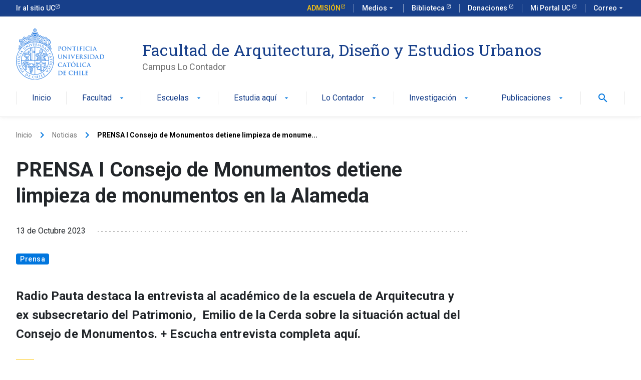

--- FILE ---
content_type: text/html; charset=UTF-8
request_url: https://fadeu.uc.cl/2023/10/13/prensa-i-consejo-de-monumentos-detiene-limpieza-de-monumentos-en-la-alameda-2/
body_size: 66919
content:
<!DOCTYPE html>
<html lang="es-CL" >
<head>
	<!-- Google Tag Manager -->
<script>(function(w,d,s,l,i){w[l]=w[l]||[];w[l].push({'gtm.start':
new Date().getTime(),event:'gtm.js'});var f=d.getElementsByTagName(s)[0],
j=d.createElement(s),dl=l!='dataLayer'?'&l='+l:'';j.async=true;j.src=
'https://www.googletagmanager.com/gtm.js?id='+i+dl;f.parentNode.insertBefore(j,f);
})(window,document,'script','dataLayer','GTM-PMXF49G');</script>
<!-- End Google Tag Manager -->
	
	<meta charset="UTF-8" />
	<meta name="viewport" content="width=device-width, user-scalable=no, initial-scale=1.0, maximum-scale=1.0, minimum-scale=1.0" />
    <meta http-equiv="X-UA-Compatible" content="ie=edge">
	<link rel="profile" href="https://gmpg.org/xfn/11" />
	<script data-cfasync="false" data-no-defer="1" data-no-minify="1" data-no-optimize="1">var ewww_webp_supported=!1;function check_webp_feature(A,e){var w;e=void 0!==e?e:function(){},ewww_webp_supported?e(ewww_webp_supported):((w=new Image).onload=function(){ewww_webp_supported=0<w.width&&0<w.height,e&&e(ewww_webp_supported)},w.onerror=function(){e&&e(!1)},w.src="data:image/webp;base64,"+{alpha:"UklGRkoAAABXRUJQVlA4WAoAAAAQAAAAAAAAAAAAQUxQSAwAAAARBxAR/Q9ERP8DAABWUDggGAAAABQBAJ0BKgEAAQAAAP4AAA3AAP7mtQAAAA=="}[A])}check_webp_feature("alpha");</script><script data-cfasync="false" data-no-defer="1" data-no-minify="1" data-no-optimize="1">var Arrive=function(c,w){"use strict";if(c.MutationObserver&&"undefined"!=typeof HTMLElement){var r,a=0,u=(r=HTMLElement.prototype.matches||HTMLElement.prototype.webkitMatchesSelector||HTMLElement.prototype.mozMatchesSelector||HTMLElement.prototype.msMatchesSelector,{matchesSelector:function(e,t){return e instanceof HTMLElement&&r.call(e,t)},addMethod:function(e,t,r){var a=e[t];e[t]=function(){return r.length==arguments.length?r.apply(this,arguments):"function"==typeof a?a.apply(this,arguments):void 0}},callCallbacks:function(e,t){t&&t.options.onceOnly&&1==t.firedElems.length&&(e=[e[0]]);for(var r,a=0;r=e[a];a++)r&&r.callback&&r.callback.call(r.elem,r.elem);t&&t.options.onceOnly&&1==t.firedElems.length&&t.me.unbindEventWithSelectorAndCallback.call(t.target,t.selector,t.callback)},checkChildNodesRecursively:function(e,t,r,a){for(var i,n=0;i=e[n];n++)r(i,t,a)&&a.push({callback:t.callback,elem:i}),0<i.childNodes.length&&u.checkChildNodesRecursively(i.childNodes,t,r,a)},mergeArrays:function(e,t){var r,a={};for(r in e)e.hasOwnProperty(r)&&(a[r]=e[r]);for(r in t)t.hasOwnProperty(r)&&(a[r]=t[r]);return a},toElementsArray:function(e){return e=void 0!==e&&("number"!=typeof e.length||e===c)?[e]:e}}),e=(l.prototype.addEvent=function(e,t,r,a){a={target:e,selector:t,options:r,callback:a,firedElems:[]};return this._beforeAdding&&this._beforeAdding(a),this._eventsBucket.push(a),a},l.prototype.removeEvent=function(e){for(var t,r=this._eventsBucket.length-1;t=this._eventsBucket[r];r--)e(t)&&(this._beforeRemoving&&this._beforeRemoving(t),(t=this._eventsBucket.splice(r,1))&&t.length&&(t[0].callback=null))},l.prototype.beforeAdding=function(e){this._beforeAdding=e},l.prototype.beforeRemoving=function(e){this._beforeRemoving=e},l),t=function(i,n){var o=new e,l=this,s={fireOnAttributesModification:!1};return o.beforeAdding(function(t){var e=t.target;e!==c.document&&e!==c||(e=document.getElementsByTagName("html")[0]);var r=new MutationObserver(function(e){n.call(this,e,t)}),a=i(t.options);r.observe(e,a),t.observer=r,t.me=l}),o.beforeRemoving(function(e){e.observer.disconnect()}),this.bindEvent=function(e,t,r){t=u.mergeArrays(s,t);for(var a=u.toElementsArray(this),i=0;i<a.length;i++)o.addEvent(a[i],e,t,r)},this.unbindEvent=function(){var r=u.toElementsArray(this);o.removeEvent(function(e){for(var t=0;t<r.length;t++)if(this===w||e.target===r[t])return!0;return!1})},this.unbindEventWithSelectorOrCallback=function(r){var a=u.toElementsArray(this),i=r,e="function"==typeof r?function(e){for(var t=0;t<a.length;t++)if((this===w||e.target===a[t])&&e.callback===i)return!0;return!1}:function(e){for(var t=0;t<a.length;t++)if((this===w||e.target===a[t])&&e.selector===r)return!0;return!1};o.removeEvent(e)},this.unbindEventWithSelectorAndCallback=function(r,a){var i=u.toElementsArray(this);o.removeEvent(function(e){for(var t=0;t<i.length;t++)if((this===w||e.target===i[t])&&e.selector===r&&e.callback===a)return!0;return!1})},this},i=new function(){var s={fireOnAttributesModification:!1,onceOnly:!1,existing:!1};function n(e,t,r){return!(!u.matchesSelector(e,t.selector)||(e._id===w&&(e._id=a++),-1!=t.firedElems.indexOf(e._id)))&&(t.firedElems.push(e._id),!0)}var c=(i=new t(function(e){var t={attributes:!1,childList:!0,subtree:!0};return e.fireOnAttributesModification&&(t.attributes=!0),t},function(e,i){e.forEach(function(e){var t=e.addedNodes,r=e.target,a=[];null!==t&&0<t.length?u.checkChildNodesRecursively(t,i,n,a):"attributes"===e.type&&n(r,i)&&a.push({callback:i.callback,elem:r}),u.callCallbacks(a,i)})})).bindEvent;return i.bindEvent=function(e,t,r){t=void 0===r?(r=t,s):u.mergeArrays(s,t);var a=u.toElementsArray(this);if(t.existing){for(var i=[],n=0;n<a.length;n++)for(var o=a[n].querySelectorAll(e),l=0;l<o.length;l++)i.push({callback:r,elem:o[l]});if(t.onceOnly&&i.length)return r.call(i[0].elem,i[0].elem);setTimeout(u.callCallbacks,1,i)}c.call(this,e,t,r)},i},o=new function(){var a={};function i(e,t){return u.matchesSelector(e,t.selector)}var n=(o=new t(function(){return{childList:!0,subtree:!0}},function(e,r){e.forEach(function(e){var t=e.removedNodes,e=[];null!==t&&0<t.length&&u.checkChildNodesRecursively(t,r,i,e),u.callCallbacks(e,r)})})).bindEvent;return o.bindEvent=function(e,t,r){t=void 0===r?(r=t,a):u.mergeArrays(a,t),n.call(this,e,t,r)},o};d(HTMLElement.prototype),d(NodeList.prototype),d(HTMLCollection.prototype),d(HTMLDocument.prototype),d(Window.prototype);var n={};return s(i,n,"unbindAllArrive"),s(o,n,"unbindAllLeave"),n}function l(){this._eventsBucket=[],this._beforeAdding=null,this._beforeRemoving=null}function s(e,t,r){u.addMethod(t,r,e.unbindEvent),u.addMethod(t,r,e.unbindEventWithSelectorOrCallback),u.addMethod(t,r,e.unbindEventWithSelectorAndCallback)}function d(e){e.arrive=i.bindEvent,s(i,e,"unbindArrive"),e.leave=o.bindEvent,s(o,e,"unbindLeave")}}(window,void 0),ewww_webp_supported=!1;function check_webp_feature(e,t){var r;ewww_webp_supported?t(ewww_webp_supported):((r=new Image).onload=function(){ewww_webp_supported=0<r.width&&0<r.height,t(ewww_webp_supported)},r.onerror=function(){t(!1)},r.src="data:image/webp;base64,"+{alpha:"UklGRkoAAABXRUJQVlA4WAoAAAAQAAAAAAAAAAAAQUxQSAwAAAARBxAR/Q9ERP8DAABWUDggGAAAABQBAJ0BKgEAAQAAAP4AAA3AAP7mtQAAAA==",animation:"UklGRlIAAABXRUJQVlA4WAoAAAASAAAAAAAAAAAAQU5JTQYAAAD/////AABBTk1GJgAAAAAAAAAAAAAAAAAAAGQAAABWUDhMDQAAAC8AAAAQBxAREYiI/gcA"}[e])}function ewwwLoadImages(e){if(e){for(var t=document.querySelectorAll(".batch-image img, .image-wrapper a, .ngg-pro-masonry-item a, .ngg-galleria-offscreen-seo-wrapper a"),r=0,a=t.length;r<a;r++)ewwwAttr(t[r],"data-src",t[r].getAttribute("data-webp")),ewwwAttr(t[r],"data-thumbnail",t[r].getAttribute("data-webp-thumbnail"));for(var i=document.querySelectorAll("div.woocommerce-product-gallery__image"),r=0,a=i.length;r<a;r++)ewwwAttr(i[r],"data-thumb",i[r].getAttribute("data-webp-thumb"))}for(var n=document.querySelectorAll("video"),r=0,a=n.length;r<a;r++)ewwwAttr(n[r],"poster",e?n[r].getAttribute("data-poster-webp"):n[r].getAttribute("data-poster-image"));for(var o,l=document.querySelectorAll("img.ewww_webp_lazy_load"),r=0,a=l.length;r<a;r++)e&&(ewwwAttr(l[r],"data-lazy-srcset",l[r].getAttribute("data-lazy-srcset-webp")),ewwwAttr(l[r],"data-srcset",l[r].getAttribute("data-srcset-webp")),ewwwAttr(l[r],"data-lazy-src",l[r].getAttribute("data-lazy-src-webp")),ewwwAttr(l[r],"data-src",l[r].getAttribute("data-src-webp")),ewwwAttr(l[r],"data-orig-file",l[r].getAttribute("data-webp-orig-file")),ewwwAttr(l[r],"data-medium-file",l[r].getAttribute("data-webp-medium-file")),ewwwAttr(l[r],"data-large-file",l[r].getAttribute("data-webp-large-file")),null!=(o=l[r].getAttribute("srcset"))&&!1!==o&&o.includes("R0lGOD")&&ewwwAttr(l[r],"src",l[r].getAttribute("data-lazy-src-webp"))),l[r].className=l[r].className.replace(/\bewww_webp_lazy_load\b/,"");for(var s=document.querySelectorAll(".ewww_webp"),r=0,a=s.length;r<a;r++)e?(ewwwAttr(s[r],"srcset",s[r].getAttribute("data-srcset-webp")),ewwwAttr(s[r],"src",s[r].getAttribute("data-src-webp")),ewwwAttr(s[r],"data-orig-file",s[r].getAttribute("data-webp-orig-file")),ewwwAttr(s[r],"data-medium-file",s[r].getAttribute("data-webp-medium-file")),ewwwAttr(s[r],"data-large-file",s[r].getAttribute("data-webp-large-file")),ewwwAttr(s[r],"data-large_image",s[r].getAttribute("data-webp-large_image")),ewwwAttr(s[r],"data-src",s[r].getAttribute("data-webp-src"))):(ewwwAttr(s[r],"srcset",s[r].getAttribute("data-srcset-img")),ewwwAttr(s[r],"src",s[r].getAttribute("data-src-img"))),s[r].className=s[r].className.replace(/\bewww_webp\b/,"ewww_webp_loaded");window.jQuery&&jQuery.fn.isotope&&jQuery.fn.imagesLoaded&&(jQuery(".fusion-posts-container-infinite").imagesLoaded(function(){jQuery(".fusion-posts-container-infinite").hasClass("isotope")&&jQuery(".fusion-posts-container-infinite").isotope()}),jQuery(".fusion-portfolio:not(.fusion-recent-works) .fusion-portfolio-wrapper").imagesLoaded(function(){jQuery(".fusion-portfolio:not(.fusion-recent-works) .fusion-portfolio-wrapper").isotope()}))}function ewwwWebPInit(e){ewwwLoadImages(e),ewwwNggLoadGalleries(e),document.arrive(".ewww_webp",function(){ewwwLoadImages(e)}),document.arrive(".ewww_webp_lazy_load",function(){ewwwLoadImages(e)}),document.arrive("videos",function(){ewwwLoadImages(e)}),"loading"==document.readyState?document.addEventListener("DOMContentLoaded",ewwwJSONParserInit):("undefined"!=typeof galleries&&ewwwNggParseGalleries(e),ewwwWooParseVariations(e))}function ewwwAttr(e,t,r){null!=r&&!1!==r&&e.setAttribute(t,r)}function ewwwJSONParserInit(){"undefined"!=typeof galleries&&check_webp_feature("alpha",ewwwNggParseGalleries),check_webp_feature("alpha",ewwwWooParseVariations)}function ewwwWooParseVariations(e){if(e)for(var t=document.querySelectorAll("form.variations_form"),r=0,a=t.length;r<a;r++){var i=t[r].getAttribute("data-product_variations"),n=!1;try{for(var o in i=JSON.parse(i))void 0!==i[o]&&void 0!==i[o].image&&(void 0!==i[o].image.src_webp&&(i[o].image.src=i[o].image.src_webp,n=!0),void 0!==i[o].image.srcset_webp&&(i[o].image.srcset=i[o].image.srcset_webp,n=!0),void 0!==i[o].image.full_src_webp&&(i[o].image.full_src=i[o].image.full_src_webp,n=!0),void 0!==i[o].image.gallery_thumbnail_src_webp&&(i[o].image.gallery_thumbnail_src=i[o].image.gallery_thumbnail_src_webp,n=!0),void 0!==i[o].image.thumb_src_webp&&(i[o].image.thumb_src=i[o].image.thumb_src_webp,n=!0));n&&ewwwAttr(t[r],"data-product_variations",JSON.stringify(i))}catch(e){}}}function ewwwNggParseGalleries(e){if(e)for(var t in galleries){var r=galleries[t];galleries[t].images_list=ewwwNggParseImageList(r.images_list)}}function ewwwNggLoadGalleries(e){e&&document.addEventListener("ngg.galleria.themeadded",function(e,t){window.ngg_galleria._create_backup=window.ngg_galleria.create,window.ngg_galleria.create=function(e,t){var r=$(e).data("id");return galleries["gallery_"+r].images_list=ewwwNggParseImageList(galleries["gallery_"+r].images_list),window.ngg_galleria._create_backup(e,t)}})}function ewwwNggParseImageList(e){for(var t in e){var r=e[t];if(void 0!==r["image-webp"]&&(e[t].image=r["image-webp"],delete e[t]["image-webp"]),void 0!==r["thumb-webp"]&&(e[t].thumb=r["thumb-webp"],delete e[t]["thumb-webp"]),void 0!==r.full_image_webp&&(e[t].full_image=r.full_image_webp,delete e[t].full_image_webp),void 0!==r.srcsets)for(var a in r.srcsets)nggSrcset=r.srcsets[a],void 0!==r.srcsets[a+"-webp"]&&(e[t].srcsets[a]=r.srcsets[a+"-webp"],delete e[t].srcsets[a+"-webp"]);if(void 0!==r.full_srcsets)for(var i in r.full_srcsets)nggFSrcset=r.full_srcsets[i],void 0!==r.full_srcsets[i+"-webp"]&&(e[t].full_srcsets[i]=r.full_srcsets[i+"-webp"],delete e[t].full_srcsets[i+"-webp"])}return e}check_webp_feature("alpha",ewwwWebPInit);</script><meta name='robots' content='index, follow, max-image-preview:large, max-snippet:-1, max-video-preview:-1' />

	<!-- This site is optimized with the Yoast SEO plugin v26.7 - https://yoast.com/wordpress/plugins/seo/ -->
	<title>PRENSA I Consejo de Monumentos detiene limpieza de monumentos en la Alameda - Facultad de Arquitectura, Diseño y Estudios Urbanos</title>
	<meta name="description" content="Radio Pauta destaca la entrevista al académico de la escuela de Arquitecutra y ex subsecretario del Patrimonio,  Emilio de la Cerda sobre la situación" />
	<link rel="canonical" href="https://fadeu.uc.cl/2023/10/13/prensa-i-consejo-de-monumentos-detiene-limpieza-de-monumentos-en-la-alameda-2/" />
	<meta property="og:locale" content="es_ES" />
	<meta property="og:type" content="article" />
	<meta property="og:title" content="PRENSA I Consejo de Monumentos detiene limpieza de monumentos en la Alameda - Facultad de Arquitectura, Diseño y Estudios Urbanos" />
	<meta property="og:description" content="Radio Pauta destaca la entrevista al académico de la escuela de Arquitecutra y ex subsecretario del Patrimonio,  Emilio de la Cerda sobre la situación" />
	<meta property="og:url" content="https://fadeu.uc.cl/2023/10/13/prensa-i-consejo-de-monumentos-detiene-limpieza-de-monumentos-en-la-alameda-2/" />
	<meta property="og:site_name" content="Facultad de Arquitectura, Diseño y Estudios Urbanos" />
	<meta property="article:published_time" content="2023-10-13T19:40:30+00:00" />
	<meta property="article:modified_time" content="2023-10-23T19:48:50+00:00" />
	<meta property="og:image" content="https://fadeu.uc.cl/wp-content/uploads/2023/10/De_la_Cerda_Emilio_5241.jpeg" />
	<meta property="og:image:width" content="350" />
	<meta property="og:image:height" content="250" />
	<meta property="og:image:type" content="image/jpeg" />
	<meta name="author" content="manadmin" />
	<meta name="twitter:card" content="summary_large_image" />
	<meta name="twitter:label1" content="Escrito por" />
	<meta name="twitter:data1" content="manadmin" />
	<meta name="twitter:label2" content="Tiempo estimado de lectura" />
	<meta name="twitter:data2" content="1 minuto" />
	<script type="application/ld+json" class="yoast-schema-graph">{"@context":"https://schema.org","@graph":[{"@type":"Article","@id":"https://fadeu.uc.cl/2023/10/13/prensa-i-consejo-de-monumentos-detiene-limpieza-de-monumentos-en-la-alameda-2/#article","isPartOf":{"@id":"https://fadeu.uc.cl/2023/10/13/prensa-i-consejo-de-monumentos-detiene-limpieza-de-monumentos-en-la-alameda-2/"},"author":{"name":"manadmin","@id":"https://fadeu.uc.cl/#/schema/person/d203e2e84b1c40275eac77b3061a19a2"},"headline":"PRENSA I Consejo de Monumentos detiene limpieza de monumentos en la Alameda","datePublished":"2023-10-13T19:40:30+00:00","dateModified":"2023-10-23T19:48:50+00:00","mainEntityOfPage":{"@id":"https://fadeu.uc.cl/2023/10/13/prensa-i-consejo-de-monumentos-detiene-limpieza-de-monumentos-en-la-alameda-2/"},"wordCount":47,"commentCount":0,"image":{"@id":"https://fadeu.uc.cl/2023/10/13/prensa-i-consejo-de-monumentos-detiene-limpieza-de-monumentos-en-la-alameda-2/#primaryimage"},"thumbnailUrl":"https://fadeu.uc.cl/wp-content/uploads/2023/10/De_la_Cerda_Emilio_5241.jpeg","keywords":["Alameda","Arquitectura uc","Emilio de la Cerda","Radio Pauta"],"articleSection":["Prensa"],"inLanguage":"es-CL","potentialAction":[{"@type":"CommentAction","name":"Comment","target":["https://fadeu.uc.cl/2023/10/13/prensa-i-consejo-de-monumentos-detiene-limpieza-de-monumentos-en-la-alameda-2/#respond"]}]},{"@type":"WebPage","@id":"https://fadeu.uc.cl/2023/10/13/prensa-i-consejo-de-monumentos-detiene-limpieza-de-monumentos-en-la-alameda-2/","url":"https://fadeu.uc.cl/2023/10/13/prensa-i-consejo-de-monumentos-detiene-limpieza-de-monumentos-en-la-alameda-2/","name":"PRENSA I Consejo de Monumentos detiene limpieza de monumentos en la Alameda - Facultad de Arquitectura, Diseño y Estudios Urbanos","isPartOf":{"@id":"https://fadeu.uc.cl/#website"},"primaryImageOfPage":{"@id":"https://fadeu.uc.cl/2023/10/13/prensa-i-consejo-de-monumentos-detiene-limpieza-de-monumentos-en-la-alameda-2/#primaryimage"},"image":{"@id":"https://fadeu.uc.cl/2023/10/13/prensa-i-consejo-de-monumentos-detiene-limpieza-de-monumentos-en-la-alameda-2/#primaryimage"},"thumbnailUrl":"https://fadeu.uc.cl/wp-content/uploads/2023/10/De_la_Cerda_Emilio_5241.jpeg","datePublished":"2023-10-13T19:40:30+00:00","dateModified":"2023-10-23T19:48:50+00:00","author":{"@id":"https://fadeu.uc.cl/#/schema/person/d203e2e84b1c40275eac77b3061a19a2"},"description":"Radio Pauta destaca la entrevista al académico de la escuela de Arquitecutra y ex subsecretario del Patrimonio,  Emilio de la Cerda sobre la situación","breadcrumb":{"@id":"https://fadeu.uc.cl/2023/10/13/prensa-i-consejo-de-monumentos-detiene-limpieza-de-monumentos-en-la-alameda-2/#breadcrumb"},"inLanguage":"es-CL","potentialAction":[{"@type":"ReadAction","target":["https://fadeu.uc.cl/2023/10/13/prensa-i-consejo-de-monumentos-detiene-limpieza-de-monumentos-en-la-alameda-2/"]}]},{"@type":"ImageObject","inLanguage":"es-CL","@id":"https://fadeu.uc.cl/2023/10/13/prensa-i-consejo-de-monumentos-detiene-limpieza-de-monumentos-en-la-alameda-2/#primaryimage","url":"https://fadeu.uc.cl/wp-content/uploads/2023/10/De_la_Cerda_Emilio_5241.jpeg","contentUrl":"https://fadeu.uc.cl/wp-content/uploads/2023/10/De_la_Cerda_Emilio_5241.jpeg","width":350,"height":250,"caption":"Consejo de Monumentos detiene limpieza de monumentos"},{"@type":"BreadcrumbList","@id":"https://fadeu.uc.cl/2023/10/13/prensa-i-consejo-de-monumentos-detiene-limpieza-de-monumentos-en-la-alameda-2/#breadcrumb","itemListElement":[{"@type":"ListItem","position":1,"name":"Portada","item":"https://fadeu.uc.cl/"},{"@type":"ListItem","position":2,"name":"PRENSA I Consejo de Monumentos detiene limpieza de monumentos en la Alameda"}]},{"@type":"WebSite","@id":"https://fadeu.uc.cl/#website","url":"https://fadeu.uc.cl/","name":"Facultad de Arquitectura, Diseño y Estudios Urbanos","description":"Campus Lo Contador","potentialAction":[{"@type":"SearchAction","target":{"@type":"EntryPoint","urlTemplate":"https://fadeu.uc.cl/?s={search_term_string}"},"query-input":{"@type":"PropertyValueSpecification","valueRequired":true,"valueName":"search_term_string"}}],"inLanguage":"es-CL"},{"@type":"Person","@id":"https://fadeu.uc.cl/#/schema/person/d203e2e84b1c40275eac77b3061a19a2","name":"manadmin","image":{"@type":"ImageObject","inLanguage":"es-CL","@id":"https://fadeu.uc.cl/#/schema/person/image/","url":"https://secure.gravatar.com/avatar/4b1d8e3303b4a9d8968ac578947d8bc80d9aea359f388cdd4aac15cadc0e8447?s=96&d=mm&r=g","contentUrl":"https://secure.gravatar.com/avatar/4b1d8e3303b4a9d8968ac578947d8bc80d9aea359f388cdd4aac15cadc0e8447?s=96&d=mm&r=g","caption":"manadmin"},"sameAs":["https://fadeu.uc.cl"]}]}</script>
	<!-- / Yoast SEO plugin. -->


<link rel="alternate" title="oEmbed (JSON)" type="application/json+oembed" href="https://fadeu.uc.cl/wp-json/oembed/1.0/embed?url=https%3A%2F%2Ffadeu.uc.cl%2F2023%2F10%2F13%2Fprensa-i-consejo-de-monumentos-detiene-limpieza-de-monumentos-en-la-alameda-2%2F" />
<link rel="alternate" title="oEmbed (XML)" type="text/xml+oembed" href="https://fadeu.uc.cl/wp-json/oembed/1.0/embed?url=https%3A%2F%2Ffadeu.uc.cl%2F2023%2F10%2F13%2Fprensa-i-consejo-de-monumentos-detiene-limpieza-de-monumentos-en-la-alameda-2%2F&#038;format=xml" />
<style id='wp-img-auto-sizes-contain-inline-css' type='text/css'>
img:is([sizes=auto i],[sizes^="auto," i]){contain-intrinsic-size:3000px 1500px}
/*# sourceURL=wp-img-auto-sizes-contain-inline-css */
</style>
<style id='classic-theme-styles-inline-css' type='text/css'>
/*! This file is auto-generated */
.wp-block-button__link{color:#fff;background-color:#32373c;border-radius:9999px;box-shadow:none;text-decoration:none;padding:calc(.667em + 2px) calc(1.333em + 2px);font-size:1.125em}.wp-block-file__button{background:#32373c;color:#fff;text-decoration:none}
/*# sourceURL=/wp-includes/css/classic-themes.min.css */
</style>
<link rel='stylesheet' id='style-css' href='https://fadeu.uc.cl/wp-content/themes/ucurantiacos/style.css?ver=e79f208b0ed3c06c095834067cb552ec' type='text/css' media='all' />
<script type="text/javascript" src="https://fadeu.uc.cl/wp-includes/js/jquery/jquery.min.js?ver=3.7.1" id="jquery-core-js"></script>
<script type="text/javascript" src="https://fadeu.uc.cl/wp-includes/js/jquery/jquery-migrate.min.js?ver=3.4.1" id="jquery-migrate-js"></script>
<link rel="https://api.w.org/" href="https://fadeu.uc.cl/wp-json/" /><link rel="alternate" title="JSON" type="application/json" href="https://fadeu.uc.cl/wp-json/wp/v2/posts/17602" /><link rel="EditURI" type="application/rsd+xml" title="RSD" href="https://fadeu.uc.cl/xmlrpc.php?rsd" />
<link rel='shortlink' href='https://fadeu.uc.cl/?p=17602' />
<noscript><style>.lazyload[data-src]{display:none !important;}</style></noscript><style>.lazyload{background-image:none !important;}.lazyload:before{background-image:none !important;}</style><link rel="icon" href="https://fadeu.uc.cl/wp-content/uploads/2023/05/cropped-favicon-32x32.png" sizes="32x32" />
<link rel="icon" href="https://fadeu.uc.cl/wp-content/uploads/2023/05/cropped-favicon-192x192.png" sizes="192x192" />
<link rel="apple-touch-icon" href="https://fadeu.uc.cl/wp-content/uploads/2023/05/cropped-favicon-180x180.png" />
<meta name="msapplication-TileImage" content="https://fadeu.uc.cl/wp-content/uploads/2023/05/cropped-favicon-270x270.png" />
    <!-- Kit UC -->
    <link rel="stylesheet" href="https://kit-digital-uc-prod.s3.amazonaws.com/uc-kitdigital/css/uc-kitdigital.css">
<style id='wp-block-paragraph-inline-css' type='text/css'>
.is-small-text{font-size:.875em}.is-regular-text{font-size:1em}.is-large-text{font-size:2.25em}.is-larger-text{font-size:3em}.has-drop-cap:not(:focus):first-letter{float:left;font-size:8.4em;font-style:normal;font-weight:100;line-height:.68;margin:.05em .1em 0 0;text-transform:uppercase}body.rtl .has-drop-cap:not(:focus):first-letter{float:none;margin-left:.1em}p.has-drop-cap.has-background{overflow:hidden}:root :where(p.has-background){padding:1.25em 2.375em}:where(p.has-text-color:not(.has-link-color)) a{color:inherit}p.has-text-align-left[style*="writing-mode:vertical-lr"],p.has-text-align-right[style*="writing-mode:vertical-rl"]{rotate:180deg}
/*# sourceURL=https://fadeu.uc.cl/wp-includes/blocks/paragraph/style.min.css */
</style>
<style id='global-styles-inline-css' type='text/css'>
:root{--wp--preset--aspect-ratio--square: 1;--wp--preset--aspect-ratio--4-3: 4/3;--wp--preset--aspect-ratio--3-4: 3/4;--wp--preset--aspect-ratio--3-2: 3/2;--wp--preset--aspect-ratio--2-3: 2/3;--wp--preset--aspect-ratio--16-9: 16/9;--wp--preset--aspect-ratio--9-16: 9/16;--wp--preset--color--black: #000000;--wp--preset--color--cyan-bluish-gray: #abb8c3;--wp--preset--color--white: #ffffff;--wp--preset--color--pale-pink: #f78da7;--wp--preset--color--vivid-red: #cf2e2e;--wp--preset--color--luminous-vivid-orange: #ff6900;--wp--preset--color--luminous-vivid-amber: #fcb900;--wp--preset--color--light-green-cyan: #7bdcb5;--wp--preset--color--vivid-green-cyan: #00d084;--wp--preset--color--pale-cyan-blue: #8ed1fc;--wp--preset--color--vivid-cyan-blue: #0693e3;--wp--preset--color--vivid-purple: #9b51e0;--wp--preset--gradient--vivid-cyan-blue-to-vivid-purple: linear-gradient(135deg,rgb(6,147,227) 0%,rgb(155,81,224) 100%);--wp--preset--gradient--light-green-cyan-to-vivid-green-cyan: linear-gradient(135deg,rgb(122,220,180) 0%,rgb(0,208,130) 100%);--wp--preset--gradient--luminous-vivid-amber-to-luminous-vivid-orange: linear-gradient(135deg,rgb(252,185,0) 0%,rgb(255,105,0) 100%);--wp--preset--gradient--luminous-vivid-orange-to-vivid-red: linear-gradient(135deg,rgb(255,105,0) 0%,rgb(207,46,46) 100%);--wp--preset--gradient--very-light-gray-to-cyan-bluish-gray: linear-gradient(135deg,rgb(238,238,238) 0%,rgb(169,184,195) 100%);--wp--preset--gradient--cool-to-warm-spectrum: linear-gradient(135deg,rgb(74,234,220) 0%,rgb(151,120,209) 20%,rgb(207,42,186) 40%,rgb(238,44,130) 60%,rgb(251,105,98) 80%,rgb(254,248,76) 100%);--wp--preset--gradient--blush-light-purple: linear-gradient(135deg,rgb(255,206,236) 0%,rgb(152,150,240) 100%);--wp--preset--gradient--blush-bordeaux: linear-gradient(135deg,rgb(254,205,165) 0%,rgb(254,45,45) 50%,rgb(107,0,62) 100%);--wp--preset--gradient--luminous-dusk: linear-gradient(135deg,rgb(255,203,112) 0%,rgb(199,81,192) 50%,rgb(65,88,208) 100%);--wp--preset--gradient--pale-ocean: linear-gradient(135deg,rgb(255,245,203) 0%,rgb(182,227,212) 50%,rgb(51,167,181) 100%);--wp--preset--gradient--electric-grass: linear-gradient(135deg,rgb(202,248,128) 0%,rgb(113,206,126) 100%);--wp--preset--gradient--midnight: linear-gradient(135deg,rgb(2,3,129) 0%,rgb(40,116,252) 100%);--wp--preset--font-size--small: 13px;--wp--preset--font-size--medium: 20px;--wp--preset--font-size--large: 36px;--wp--preset--font-size--x-large: 42px;--wp--preset--spacing--20: 0.44rem;--wp--preset--spacing--30: 0.67rem;--wp--preset--spacing--40: 1rem;--wp--preset--spacing--50: 1.5rem;--wp--preset--spacing--60: 2.25rem;--wp--preset--spacing--70: 3.38rem;--wp--preset--spacing--80: 5.06rem;--wp--preset--shadow--natural: 6px 6px 9px rgba(0, 0, 0, 0.2);--wp--preset--shadow--deep: 12px 12px 50px rgba(0, 0, 0, 0.4);--wp--preset--shadow--sharp: 6px 6px 0px rgba(0, 0, 0, 0.2);--wp--preset--shadow--outlined: 6px 6px 0px -3px rgb(255, 255, 255), 6px 6px rgb(0, 0, 0);--wp--preset--shadow--crisp: 6px 6px 0px rgb(0, 0, 0);}:where(.is-layout-flex){gap: 0.5em;}:where(.is-layout-grid){gap: 0.5em;}body .is-layout-flex{display: flex;}.is-layout-flex{flex-wrap: wrap;align-items: center;}.is-layout-flex > :is(*, div){margin: 0;}body .is-layout-grid{display: grid;}.is-layout-grid > :is(*, div){margin: 0;}:where(.wp-block-columns.is-layout-flex){gap: 2em;}:where(.wp-block-columns.is-layout-grid){gap: 2em;}:where(.wp-block-post-template.is-layout-flex){gap: 1.25em;}:where(.wp-block-post-template.is-layout-grid){gap: 1.25em;}.has-black-color{color: var(--wp--preset--color--black) !important;}.has-cyan-bluish-gray-color{color: var(--wp--preset--color--cyan-bluish-gray) !important;}.has-white-color{color: var(--wp--preset--color--white) !important;}.has-pale-pink-color{color: var(--wp--preset--color--pale-pink) !important;}.has-vivid-red-color{color: var(--wp--preset--color--vivid-red) !important;}.has-luminous-vivid-orange-color{color: var(--wp--preset--color--luminous-vivid-orange) !important;}.has-luminous-vivid-amber-color{color: var(--wp--preset--color--luminous-vivid-amber) !important;}.has-light-green-cyan-color{color: var(--wp--preset--color--light-green-cyan) !important;}.has-vivid-green-cyan-color{color: var(--wp--preset--color--vivid-green-cyan) !important;}.has-pale-cyan-blue-color{color: var(--wp--preset--color--pale-cyan-blue) !important;}.has-vivid-cyan-blue-color{color: var(--wp--preset--color--vivid-cyan-blue) !important;}.has-vivid-purple-color{color: var(--wp--preset--color--vivid-purple) !important;}.has-black-background-color{background-color: var(--wp--preset--color--black) !important;}.has-cyan-bluish-gray-background-color{background-color: var(--wp--preset--color--cyan-bluish-gray) !important;}.has-white-background-color{background-color: var(--wp--preset--color--white) !important;}.has-pale-pink-background-color{background-color: var(--wp--preset--color--pale-pink) !important;}.has-vivid-red-background-color{background-color: var(--wp--preset--color--vivid-red) !important;}.has-luminous-vivid-orange-background-color{background-color: var(--wp--preset--color--luminous-vivid-orange) !important;}.has-luminous-vivid-amber-background-color{background-color: var(--wp--preset--color--luminous-vivid-amber) !important;}.has-light-green-cyan-background-color{background-color: var(--wp--preset--color--light-green-cyan) !important;}.has-vivid-green-cyan-background-color{background-color: var(--wp--preset--color--vivid-green-cyan) !important;}.has-pale-cyan-blue-background-color{background-color: var(--wp--preset--color--pale-cyan-blue) !important;}.has-vivid-cyan-blue-background-color{background-color: var(--wp--preset--color--vivid-cyan-blue) !important;}.has-vivid-purple-background-color{background-color: var(--wp--preset--color--vivid-purple) !important;}.has-black-border-color{border-color: var(--wp--preset--color--black) !important;}.has-cyan-bluish-gray-border-color{border-color: var(--wp--preset--color--cyan-bluish-gray) !important;}.has-white-border-color{border-color: var(--wp--preset--color--white) !important;}.has-pale-pink-border-color{border-color: var(--wp--preset--color--pale-pink) !important;}.has-vivid-red-border-color{border-color: var(--wp--preset--color--vivid-red) !important;}.has-luminous-vivid-orange-border-color{border-color: var(--wp--preset--color--luminous-vivid-orange) !important;}.has-luminous-vivid-amber-border-color{border-color: var(--wp--preset--color--luminous-vivid-amber) !important;}.has-light-green-cyan-border-color{border-color: var(--wp--preset--color--light-green-cyan) !important;}.has-vivid-green-cyan-border-color{border-color: var(--wp--preset--color--vivid-green-cyan) !important;}.has-pale-cyan-blue-border-color{border-color: var(--wp--preset--color--pale-cyan-blue) !important;}.has-vivid-cyan-blue-border-color{border-color: var(--wp--preset--color--vivid-cyan-blue) !important;}.has-vivid-purple-border-color{border-color: var(--wp--preset--color--vivid-purple) !important;}.has-vivid-cyan-blue-to-vivid-purple-gradient-background{background: var(--wp--preset--gradient--vivid-cyan-blue-to-vivid-purple) !important;}.has-light-green-cyan-to-vivid-green-cyan-gradient-background{background: var(--wp--preset--gradient--light-green-cyan-to-vivid-green-cyan) !important;}.has-luminous-vivid-amber-to-luminous-vivid-orange-gradient-background{background: var(--wp--preset--gradient--luminous-vivid-amber-to-luminous-vivid-orange) !important;}.has-luminous-vivid-orange-to-vivid-red-gradient-background{background: var(--wp--preset--gradient--luminous-vivid-orange-to-vivid-red) !important;}.has-very-light-gray-to-cyan-bluish-gray-gradient-background{background: var(--wp--preset--gradient--very-light-gray-to-cyan-bluish-gray) !important;}.has-cool-to-warm-spectrum-gradient-background{background: var(--wp--preset--gradient--cool-to-warm-spectrum) !important;}.has-blush-light-purple-gradient-background{background: var(--wp--preset--gradient--blush-light-purple) !important;}.has-blush-bordeaux-gradient-background{background: var(--wp--preset--gradient--blush-bordeaux) !important;}.has-luminous-dusk-gradient-background{background: var(--wp--preset--gradient--luminous-dusk) !important;}.has-pale-ocean-gradient-background{background: var(--wp--preset--gradient--pale-ocean) !important;}.has-electric-grass-gradient-background{background: var(--wp--preset--gradient--electric-grass) !important;}.has-midnight-gradient-background{background: var(--wp--preset--gradient--midnight) !important;}.has-small-font-size{font-size: var(--wp--preset--font-size--small) !important;}.has-medium-font-size{font-size: var(--wp--preset--font-size--medium) !important;}.has-large-font-size{font-size: var(--wp--preset--font-size--large) !important;}.has-x-large-font-size{font-size: var(--wp--preset--font-size--x-large) !important;}
/*# sourceURL=global-styles-inline-css */
</style>
</head>
<body class="wp-singular post-template-default single single-post postid-17602 single-format-standard wp-theme-ucurantiacos" >
<!-- Google Tag Manager (noscript) -->
<noscript><iframe src="https://www.googletagmanager.com/ns.html?id=GTM-PMXF49G"
height="0" width="0" style="display:none;visibility:hidden"></iframe></noscript>
<!-- End Google Tag Manager (noscript) -->

<header class="uc-header position-relative">
    <div id="uc-global-topbar"></div>    <nav class="uc-navbar ">
        <!-- Menú para versión Escritorio -->
        <div class="container d-none d-lg-block">
            <div class="row">
                <div class="col-lg-3 col-xl-2">
                    <a href="https://fadeu.uc.cl" class="custom-logo-link" rel="home" aria-current="page">
                        <img width="175" height="100" src="[data-uri]" class="custom-logo lazyload" alt="Pontifica Universidad Católica de Chile" data-src="https://kit-digital-uc-desa.s3.amazonaws.com/img/logo-uc-azul.svg" decoding="async" data-eio-rwidth="175" data-eio-rheight="100"><noscript><img width="175" height="100" src="https://kit-digital-uc-desa.s3.amazonaws.com/img/logo-uc-azul.svg" class="custom-logo" alt="Pontifica Universidad Católica de Chile" data-eio="l"></noscript>
                    </a>
                </div>
                <div class="col-lg-8 col-xl-9 pl-60">
                    <div class="h2 text-font--serif text-color--blue mt-24">Facultad de Arquitectura,  Diseño y Estudios Urbanos </div>
                    <div class="text-color--gray p-size--lg">Campus Lo Contador</div>
                </div>
            </div>
            <ul class="uc-navbar_nav"> <li class="nav-item "><a href="https://fadeu.uc.cl/" class="uc-btn btn-inline " >Inicio</a></li> <li class="nav-item uc-navbar-dropdown "><a href="https://fadeu.uc.cl/facultad/" class="uc-btn btn-inline " >Facultad<i class="uc-icon">arrow_drop_down</i></a><ul class="uc-navbar-dropdown_menu"> <li class="dropdown_item--heading "><a href="https://fadeu.uc.cl/facultad/decano/" class="uc-btn" >Decana</a></li> <li class="dropdown_item--heading "><a href="https://fadeu.uc.cl/facultad/secretaria-academica/" class="uc-btn" >Secretaría Académica</a></li> <li class="dropdown_item--heading "><a href="https://fadeu.uc.cl/facultad/direcciones/" class="uc-btn" >Direcciones</a><ul class="uc-navbar-dropdown_child"> <li class="uc-navbar-dropdown_item "><a href="https://fadeu.uc.cl/facultad/direcciones/direccion-de-extension-y-comunicaciones-decom/" class="uc-btn" >Dirección de Internacionalización, Comunicaciones y Extensión</a></li> <li class="uc-navbar-dropdown_item "><a href="https://fadeu.uc.cl/facultad/direcciones/direccion-de-investigacion-y-postgrado-dirip/" class="uc-btn" >Dirección de Investigación y Postgrado – DIRIP</a></li> <li class="uc-navbar-dropdown_item "><a href="https://fadeu.uc.cl/facultad/direcciones/unidad-de-equidad-de-genero-y-buen-trato-degy/" class="uc-btn" >Dirección de Equidad de Género y Buen Trato – DEB</a></li> <li class="uc-navbar-dropdown_item "><a href="https://fadeu.uc.cl/facultad/direcciones/direccion-de-servicios-externos-dese/" class="uc-btn" >Dirección de Servicios Externos – DESE</a></li> <li class="uc-navbar-dropdown_item "><a href="https://fadeu.uc.cl/facultad/direcciones/direccion-economica-y-de-gestion/" class="uc-btn" >Dirección Económica y de Gestión</a></li></ul></li> <li class="dropdown_item--heading "><a href="https://fadeu.uc.cl/facultad/equipo-decanato/" class="uc-btn" >Gabinete</a></li></ul></li> <li class="nav-item uc-navbar-dropdown "><a href="https://fadeu.uc.cl/unidades/" class="uc-btn btn-inline " >Escuelas<i class="uc-icon">arrow_drop_down</i></a><ul class="uc-navbar-dropdown_menu"> <li class="dropdown_item--heading "><a href="https://arquitectura.uc.cl/" class="uc-btn"  target="_blank" >Arquitectura</a></li> <li class="dropdown_item--heading "><a href="https://diseno.uc.cl/" class="uc-btn"  target="_blank" >Diseño</a></li> <li class="dropdown_item--heading "><a href="https://estudiosurbanos.uc.cl/" class="uc-btn"  target="_blank" >Instituto de Estudios Urbanos y Territoriales</a></li></ul></li> <li class="nav-item uc-navbar-dropdown "><a href="https://fadeu.uc.cl/postgrados/" class="uc-btn btn-inline " >Estudia aquí<i class="uc-icon">arrow_drop_down</i></a><ul class="uc-navbar-dropdown_menu"> <li class="dropdown_item--heading "><a href="https://doctorado.fadeu.uc.cl/" class="uc-btn"  target="_blank" >Doctorado</a></li> <li class="dropdown_item--heading "><a href="https://fadeu.uc.cl/postgrados/magister/" class="uc-btn" >Magíster</a></li> <li class="dropdown_item--heading "><a href="https://fadeu.uc.cl/postgrados/educacion-continua-fadeu/" class="uc-btn" >Diplomados y cursos</a></li> <li class="dropdown_item--heading external"><a href="https://internacionalizacion.uc.cl/movilidad-hacia-el-mundo/" class="uc-btn"  target="_blank" >Intercambio</a></li> <li class="dropdown_item--heading "><a href="https://fadeu.uc.cl/unidades/" class="uc-btn" >Pregrado</a></li></ul></li> <li class="nav-item uc-navbar-dropdown "><a href="https://fadeu.uc.cl/lo-contador/" class="uc-btn btn-inline " >Lo Contador<i class="uc-icon">arrow_drop_down</i></a><ul class="uc-navbar-dropdown_menu"> <li class="dropdown_item--heading "><a href="https://fadeu.uc.cl/lo-contador/campus/" class="uc-btn" >Campus</a></li> <li class="dropdown_item--heading "><a href="https://fadeu.uc.cl/lo-contador/laboratorios/" class="uc-btn" >Laboratorios</a></li> <li class="dropdown_item--heading "><a href="https://fadeu.uc.cl/lo-contador/bibliotecas-archivos/" class="uc-btn" >Bibliotecas / Archivos</a></li> <li class="dropdown_item--heading "><a href="https://fadeu.uc.cl/lo-contador/galeria-lo-contador/" class="uc-btn" >Galería Lo Contador</a></li> <li class="dropdown_item--heading "><a href="https://fadeu.uc.cl/lo-contador/pastoral/" class="uc-btn" >Pastoral</a></li></ul></li> <li class="nav-item uc-navbar-dropdown "><a href="https://fadeu.uc.cl/investigacion/" class="uc-btn btn-inline " >Investigación<i class="uc-icon">arrow_drop_down</i></a><ul class="uc-navbar-dropdown_menu"> <li class="dropdown_item--heading "><a href="https://fadeu.uc.cl/investigacion/centro-de-desarrollo-urbano-sustentable-cedeus/" class="uc-btn" >Centro de Desarrollo Urbano Sustentable (CEDEUS)</a></li> <li class="dropdown_item--heading "><a href="https://fadeu.uc.cl/investigacion/centro-uc-desierto-de-atacama/" class="uc-btn" >Centro UC Desierto de Atacama</a></li> <li class="dropdown_item--heading "><a href="https://fadeu.uc.cl/investigacion/centro-uc-de-innovacion-en-la-madera-cim-uc/" class="uc-btn" >Centro UC de Innovación en la Madera (CIM UC)</a></li> <li class="dropdown_item--heading "><a href="https://fadeu.uc.cl/investigacion/centro-de-politicas-publicas/" class="uc-btn" >Centro de Políticas Públicas</a></li> <li class="dropdown_item--heading "><a href="https://fadeu.uc.cl/investigacion/observatorio-de-ciudades-ocuc/" class="uc-btn" >Observatorio de Ciudades (OCUC)</a></li> <li class="dropdown_item--heading "><a href="https://fadeu.uc.cl/investigacion/centro-del-patrimonio-cultural-uc/" class="uc-btn" >Centro del Patrimonio Cultural UC</a></li> <li class="dropdown_item--heading "><a href="https://fadeu.uc.cl/investigacion/centro-nacional-de-investigacion-para-la-gestion-integrada-de-desastres-naturales-cigiden/" class="uc-btn" >Centro de Investigación para la Gestión Integrada del Riesgo de Desastres (CIGIDEN)</a></li> <li class="dropdown_item--heading "><a href="https://fadeu.uc.cl/investigacion/laboratorio-de-protecciones-solares-uc-lapso-uc/" class="uc-btn" >Laboratorio de Protecciones Solares UC (LAPSO UC)</a></li> <li class="dropdown_item--heading "><a href="https://fadeu.uc.cl/investigacion/centro-de-estudios-de-conflicto-y-cohesion-social-coes/" class="uc-btn" >Centro de Estudios de Conflicto y Cohesión Social (COES)</a></li></ul></li> <li class="nav-item uc-navbar-dropdown "><a href="https://fadeu.uc.cl/ediciones/" class="uc-btn btn-inline " >Publicaciones<i class="uc-icon">arrow_drop_down</i></a><ul class="uc-navbar-dropdown_menu"> <li class="dropdown_item--heading "><a href="https://edicionesarq.com/" class="uc-btn"  target="_blank" >Ediciones ARQ</a></li> <li class="dropdown_item--heading "><a href="https://revistadisena.uc.cl/index.php/Disena" class="uc-btn"  target="_blank" >Diseña</a></li> <li class="dropdown_item--heading "><a href="https://www.eure.cl/index.php/eure" class="uc-btn"  target="_blank" >EURE</a></li> <li class="dropdown_item--heading "><a href="https://revistaplaneo.cl/" class="uc-btn"  target="_blank" >Planeo</a></li></ul></li> <li class="nav-item nav-search"><form role="search" class="uc-nav-search" method="get" action="https://fadeu.uc.cl/"><input class="uc-input-style w-icon search" type="search" placeholder="Buscar" value="" name="s" title="Buscar"><span class="uc-icon closed">search</span> </form></li></ul>        </div>
        <!-- Menú para versión Móvil -->
        <div class="uc-navbar_mobile navbar_mobile-slide d-block d-lg-none">
            <div class="uc-navbar_mobile-bar navbar-brand">
                <div class="uc-navbar_mobile-logo navbar-light">
                                        <div class="h2 text-font--serif text-color--blue">Facultad de Arquitectura,  Diseño y Estudios Urbanos </div>
                </div>
                <a href="javascript:void(0);" class="uc-navbar_mobile-button">
                    <span class="uc-icon"></span>
                </a>
            </div>
            <div class="uc-navbar_mobile-content">
                <ul class="uc-navbar_mobile-list position-relative"><li class="list-item "><a href="https://fadeu.uc.cl/" >Inicio</a></li><li class="list-item has-list-children flex-row flex-row-reverse justify-content-end "><a class="list-open ml-auto" href="#"><i class="uc-icon icon-size--sm">arrow_forward_ios</i></a><a class="flex-grow-1" href="https://fadeu.uc.cl/facultad/" >Facultad</a><ul class="list-item list-children"><li class="list-item"><a href="#" class="list-close"><div class="uc-icon icon-size--sm">arrow_back_ios</div>Facultad</a></li><li class="list-item "><a href="https://fadeu.uc.cl/facultad/decano/" >Decana</a></li><li class="list-item "><a href="https://fadeu.uc.cl/facultad/secretaria-academica/" >Secretaría Académica</a></li><li class="list-item has-list-children flex-row flex-row-reverse justify-content-end "><a class="list-open ml-auto" href="#"><i class="uc-icon icon-size--sm">arrow_forward_ios</i></a><a class="flex-grow-1" href="https://fadeu.uc.cl/facultad/direcciones/" >Direcciones</a><ul class="list-children"><li class="list-item"><a href="#" class="list-close"><div class="uc-icon icon-size--sm">arrow_back_ios</div>Direcciones</a></li><li class="list-item "><a href="https://fadeu.uc.cl/facultad/direcciones/direccion-de-extension-y-comunicaciones-decom/" >Dirección de Internacionalización, Comunicaciones y Extensión</a></li><li class="list-item "><a href="https://fadeu.uc.cl/facultad/direcciones/direccion-de-investigacion-y-postgrado-dirip/" >Dirección de Investigación y Postgrado – DIRIP</a></li><li class="list-item "><a href="https://fadeu.uc.cl/facultad/direcciones/unidad-de-equidad-de-genero-y-buen-trato-degy/" >Dirección de Equidad de Género y Buen Trato – DEB</a></li><li class="list-item "><a href="https://fadeu.uc.cl/facultad/direcciones/direccion-de-servicios-externos-dese/" >Dirección de Servicios Externos – DESE</a></li><li class="list-item "><a href="https://fadeu.uc.cl/facultad/direcciones/direccion-economica-y-de-gestion/" >Dirección Económica y de Gestión</a></li></ul></li><li class="list-item "><a href="https://fadeu.uc.cl/facultad/equipo-decanato/" >Gabinete</a></li></ul></li><li class="list-item has-list-children flex-row flex-row-reverse justify-content-end "><a class="list-open ml-auto" href="#"><i class="uc-icon icon-size--sm">arrow_forward_ios</i></a><a class="flex-grow-1" href="https://fadeu.uc.cl/unidades/" >Escuelas</a><ul class="list-item list-children"><li class="list-item"><a href="#" class="list-close"><div class="uc-icon icon-size--sm">arrow_back_ios</div>Escuelas</a></li><li class="list-item "><a href="https://arquitectura.uc.cl/"  target="_blank" >Arquitectura</a></li><li class="list-item "><a href="https://diseno.uc.cl/"  target="_blank" >Diseño</a></li><li class="list-item "><a href="https://estudiosurbanos.uc.cl/"  target="_blank" >Instituto de Estudios Urbanos y Territoriales</a></li></ul></li><li class="list-item has-list-children flex-row flex-row-reverse justify-content-end "><a class="list-open ml-auto" href="#"><i class="uc-icon icon-size--sm">arrow_forward_ios</i></a><a class="flex-grow-1" href="https://fadeu.uc.cl/postgrados/" >Estudia aquí</a><ul class="list-item list-children"><li class="list-item"><a href="#" class="list-close"><div class="uc-icon icon-size--sm">arrow_back_ios</div>Estudia aquí</a></li><li class="list-item "><a href="https://doctorado.fadeu.uc.cl/"  target="_blank" >Doctorado</a></li><li class="list-item "><a href="https://fadeu.uc.cl/postgrados/magister/" >Magíster</a></li><li class="list-item "><a href="https://fadeu.uc.cl/postgrados/educacion-continua-fadeu/" >Diplomados y cursos</a></li><li class="list-item external"><a href="https://internacionalizacion.uc.cl/movilidad-hacia-el-mundo/"  target="_blank" >Intercambio<i class="uc-icon">launch</i></a></li><li class="list-item "><a href="https://fadeu.uc.cl/unidades/" >Pregrado</a></li></ul></li><li class="list-item has-list-children flex-row flex-row-reverse justify-content-end "><a class="list-open ml-auto" href="#"><i class="uc-icon icon-size--sm">arrow_forward_ios</i></a><a class="flex-grow-1" href="https://fadeu.uc.cl/lo-contador/" >Lo Contador</a><ul class="list-item list-children"><li class="list-item"><a href="#" class="list-close"><div class="uc-icon icon-size--sm">arrow_back_ios</div>Lo Contador</a></li><li class="list-item "><a href="https://fadeu.uc.cl/lo-contador/campus/" >Campus</a></li><li class="list-item "><a href="https://fadeu.uc.cl/lo-contador/laboratorios/" >Laboratorios</a></li><li class="list-item "><a href="https://fadeu.uc.cl/lo-contador/bibliotecas-archivos/" >Bibliotecas / Archivos</a></li><li class="list-item "><a href="https://fadeu.uc.cl/lo-contador/galeria-lo-contador/" >Galería Lo Contador</a></li><li class="list-item "><a href="https://fadeu.uc.cl/lo-contador/pastoral/" >Pastoral</a></li></ul></li><li class="list-item has-list-children flex-row flex-row-reverse justify-content-end "><a class="list-open ml-auto" href="#"><i class="uc-icon icon-size--sm">arrow_forward_ios</i></a><a class="flex-grow-1" href="https://fadeu.uc.cl/investigacion/" >Investigación</a><ul class="list-item list-children"><li class="list-item"><a href="#" class="list-close"><div class="uc-icon icon-size--sm">arrow_back_ios</div>Investigación</a></li><li class="list-item "><a href="https://fadeu.uc.cl/investigacion/centro-de-desarrollo-urbano-sustentable-cedeus/" >Centro de Desarrollo Urbano Sustentable (CEDEUS)</a></li><li class="list-item "><a href="https://fadeu.uc.cl/investigacion/centro-uc-desierto-de-atacama/" >Centro UC Desierto de Atacama</a></li><li class="list-item "><a href="https://fadeu.uc.cl/investigacion/centro-uc-de-innovacion-en-la-madera-cim-uc/" >Centro UC de Innovación en la Madera (CIM UC)</a></li><li class="list-item "><a href="https://fadeu.uc.cl/investigacion/centro-de-politicas-publicas/" >Centro de Políticas Públicas</a></li><li class="list-item "><a href="https://fadeu.uc.cl/investigacion/observatorio-de-ciudades-ocuc/" >Observatorio de Ciudades (OCUC)</a></li><li class="list-item "><a href="https://fadeu.uc.cl/investigacion/centro-del-patrimonio-cultural-uc/" >Centro del Patrimonio Cultural UC</a></li><li class="list-item "><a href="https://fadeu.uc.cl/investigacion/centro-nacional-de-investigacion-para-la-gestion-integrada-de-desastres-naturales-cigiden/" >Centro de Investigación para la Gestión Integrada del Riesgo de Desastres (CIGIDEN)</a></li><li class="list-item "><a href="https://fadeu.uc.cl/investigacion/laboratorio-de-protecciones-solares-uc-lapso-uc/" >Laboratorio de Protecciones Solares UC (LAPSO UC)</a></li><li class="list-item "><a href="https://fadeu.uc.cl/investigacion/centro-de-estudios-de-conflicto-y-cohesion-social-coes/" >Centro de Estudios de Conflicto y Cohesión Social (COES)</a></li></ul></li><li class="list-item has-list-children flex-row flex-row-reverse justify-content-end "><a class="list-open ml-auto" href="#"><i class="uc-icon icon-size--sm">arrow_forward_ios</i></a><a class="flex-grow-1" href="https://fadeu.uc.cl/ediciones/" >Publicaciones</a><ul class="list-item list-children"><li class="list-item"><a href="#" class="list-close"><div class="uc-icon icon-size--sm">arrow_back_ios</div>Publicaciones</a></li><li class="list-item "><a href="https://edicionesarq.com/"  target="_blank" >Ediciones ARQ</a></li><li class="list-item "><a href="https://revistadisena.uc.cl/index.php/Disena"  target="_blank" >Diseña</a></li><li class="list-item "><a href="https://www.eure.cl/index.php/eure"  target="_blank" >EURE</a></li><li class="list-item "><a href="https://revistaplaneo.cl/"  target="_blank" >Planeo</a></li></ul></li></ul>                <div class="uc-navbar_mobile-direct">
                    <div class="uc-subtitle mb-12">Accesos Directos</div>
                                                <a href="http://uc.cl/" target="_blank" 
                                rel="noopener noreferrer"  class="uc-pill uc-pill-social mb-12">
                                <div class="uc-btn btn-inline">
                                                                        Ir al sitio UC                                    <div class="uc-icon">launch</div>
                                </div>
                            </a>
                                                                                <a href="http://bibliotecas.uc.cl/" target="_blank" 
                                rel="noopener noreferrer"  class="uc-pill uc-pill-social mb-12">
                                <div class="uc-btn btn-inline">
                                                                        Biblioteca                                    <div class="uc-icon">launch</div>
                                </div>
                            </a>
                                                                                <a href="https://donaciones.uc.cl/" target="_blank" 
                                rel="noopener noreferrer"  class="uc-pill uc-pill-social mb-12">
                                <div class="uc-btn btn-inline">
                                                                        Donaciones                                    <div class="uc-icon">launch</div>
                                </div>
                            </a>
                                                                                <a href="https://sso.uc.cl/cas/login" target="_blank" 
                                rel="noopener noreferrer"  class="uc-pill uc-pill-social mb-12">
                                <div class="uc-btn btn-inline">
                                                                        Mi Portal UC                                    <div class="uc-icon">launch</div>
                                </div>
                            </a>
                                                                                <a href="https://correo.uc.cl" target="_blank" 
                                rel="noopener noreferrer"  class="uc-pill uc-pill-social mb-12">
                                <div class="uc-btn btn-inline">
                                                                        Correo                                    <div class="uc-icon">launch</div>
                                </div>
                            </a>
                                                                                <a href="https://twitter.com/FADEU_UC" target="_blank" 
                                rel="noopener noreferrer"  class="uc-pill uc-pill-social mb-12">
                                <div class="uc-btn btn-inline">
                                                                        <img src="[data-uri]" alt="Twitter" data-src="https://kit-digital-uc-prod.s3.amazonaws.com/assets/social-icon-twitter.svg" decoding="async" class="lazyload"><noscript><img src="https://kit-digital-uc-prod.s3.amazonaws.com/assets/social-icon-twitter.svg" alt="Twitter" data-eio="l"></noscript>
                                                                        Twitter                                    <div class="uc-icon">launch</div>
                                </div>
                            </a>
                                                                                <a href="https://www.facebook.com/fadeuuc/?locale=es_LA" target="_blank" 
                                rel="noopener noreferrer"  class="uc-pill uc-pill-social mb-12">
                                <div class="uc-btn btn-inline">
                                                                        <img src="[data-uri]" alt="Facebook" data-src="https://kit-digital-uc-prod.s3.amazonaws.com/assets/social-icon-facebook.svg" decoding="async" class="lazyload"><noscript><img src="https://kit-digital-uc-prod.s3.amazonaws.com/assets/social-icon-facebook.svg" alt="Facebook" data-eio="l"></noscript>
                                                                        Facebook                                    <div class="uc-icon">launch</div>
                                </div>
                            </a>
                                                                                <a href="https://www.instagram.com/fadeu.uc/" target="_blank" 
                                rel="noopener noreferrer"  class="uc-pill uc-pill-social mb-12">
                                <div class="uc-btn btn-inline">
                                                                        <img src="[data-uri]" alt="Instagram" data-src="https://kit-digital-uc-prod.s3.amazonaws.com/assets/social-icon-instagram.svg" decoding="async" class="lazyload"><noscript><img src="https://kit-digital-uc-prod.s3.amazonaws.com/assets/social-icon-instagram.svg" alt="Instagram" data-eio="l"></noscript>
                                                                        Instagram                                    <div class="uc-icon">launch</div>
                                </div>
                            </a>
                                                                                                        <a href="https://www.youtube.com/@fadeuuc1787" target="_blank" 
                                rel="noopener noreferrer"  class="uc-pill uc-pill-social mb-12">
                                <div class="uc-btn btn-inline">
                                                                        <img src="[data-uri]" alt="Youtube" data-src="https://kit-digital-uc-prod.s3.amazonaws.com/assets/social-icon-youtube.svg" decoding="async" class="lazyload"><noscript><img src="https://kit-digital-uc-prod.s3.amazonaws.com/assets/social-icon-youtube.svg" alt="Youtube" data-eio="l"></noscript>
                                                                        Youtube                                    <div class="uc-icon">launch</div>
                                </div>
                            </a>
                                                                                            </div>
            </div>
        </div>
    </nav>
</header>

      
<!-- Content here -->
<div class="container"><ol class="uc-breadcrumb flex-wrap mt-24 mb-32"><li class="uc-breadcrumb_item"><a href="https://fadeu.uc.cl/">Inicio</a><i class="uc-icon">keyboard_arrow_right</i></li><li class="uc-breadcrumb_item">
    <a href="https://fadeu.uc.cl/noticias/">Noticias</a>
    <i class="uc-icon">keyboard_arrow_right</i>
</li><li class="uc-breadcrumb_item current">PRENSA I Consejo de Monumentos detiene limpieza de monumentos en la Alameda</li></ol></div><div class="container mb-60">    <div class="row">
        <div class="col-lg-9 post-content">
        <h1 class="mb-32">PRENSA I Consejo de Monumentos detiene limpieza de monumentos en la Alameda</h1><div class="mb-32 d-flex align-items-center"><div>13 de Octubre 2023</div><div class="flex-grow-1 ml-24"><hr class="uc-hr"></div></div><div class="mb-32">    <a href="https://fadeu.uc.cl/category/prensa/" class="uc-tag mb-12">
        Prensa    </a>
</div>    <div class="text-weight--bold post-excerpt">
<p>Radio Pauta destaca la entrevista al académico de la escuela de Arquitecutra y ex subsecretario del Patrimonio,  Emilio de la Cerda sobre la situación actual del Consejo de Monumentos. + Escucha entrevista completa aquí.</p>
    </div>
    <div class="uc-text-divider divider-secondary my-32"></div>
<p>Radio Pauta destaca la entrevista al académico de la escuela de Arquitecutra y ex subsecretario del Patrimonio,  Emilio de la Cerda sobre la situación actual del Consejo de Monumentos.</p>



<p>+ Escucha entrevista completa <a href="https://www.pauta.cl/ciudad/ciudad-pauta/2023/10/13/consejo-de-monumentos-detiene-limpieza-de-monumentos-en-la-alameda.html" target="_blank" rel="noreferrer noopener">aquí.</a></p>
        </div>
        <div class="col-lg-3">
        <div id="sidebar-primary" class="sidebar">
    </div>        </div>
    </div>
    <hr class="uc-hr mt-80 mb-40">
    <div class="uc-subtitle mb-12">Comparte esta publicación</div>
    <div>
        <a href="https://www.facebook.com/sharer.php?u=https://fadeu.uc.cl/2023/10/13/prensa-i-consejo-de-monumentos-detiene-limpieza-de-monumentos-en-la-alameda-2/" onclick="window.open(this.href,'targetWindow','toolbar=no,location=0,status=no,menubar=no,scrollbars=yes,resizable=yes,width=600,height=250'); return false;" target="_blank" class="shared-facebook"><img src="[data-uri]" alt="Compartir en Facebook" data-src="https://fadeu.uc.cl/wp-content/themes/ucurantiacos/img/facebook-share.svg" decoding="async" class="lazyload"><noscript><img src="https://fadeu.uc.cl/wp-content/themes/ucurantiacos/img/facebook-share.svg" alt="Compartir en Facebook" data-eio="l"></noscript></a>
        <a href="https://twitter.com/intent/tweet?text=PRENSA I Consejo de Monumentos detiene limpieza de monumentos en la Alameda&amp;url=https://fadeu.uc.cl/2023/10/13/prensa-i-consejo-de-monumentos-detiene-limpieza-de-monumentos-en-la-alameda-2/" class="ml-24 shared-twitter" target="_blank"><img src="[data-uri]" alt="Compartir en Twitter" data-src="https://fadeu.uc.cl/wp-content/themes/ucurantiacos/img/twitter-share.svg" decoding="async" class="lazyload"><noscript><img src="https://fadeu.uc.cl/wp-content/themes/ucurantiacos/img/twitter-share.svg" alt="Compartir en Twitter" data-eio="l"></noscript></a>
        <a href="mailto:?subject=PRENSA I Consejo de Monumentos detiene limpieza de monumentos en la Alameda&amp;body=https://fadeu.uc.cl/2023/10/13/prensa-i-consejo-de-monumentos-detiene-limpieza-de-monumentos-en-la-alameda-2/" class="ml-24 shared-email"><img src="[data-uri]" alt="Compartir por email" data-src="https://fadeu.uc.cl/wp-content/themes/ucurantiacos/img/email-share.svg" decoding="async" class="lazyload"><noscript><img src="https://fadeu.uc.cl/wp-content/themes/ucurantiacos/img/email-share.svg" alt="Compartir por email" data-eio="l"></noscript></a>
    </div>
<hr class="uc-hr mb-60 mt-40"></div>
<footer class="uc-footer ">
    <div class="container pb-48">
  <div class="row">
        <div class="col-7 col-md-3 col-xl-2 mb-32">
        <img src="[data-uri]" class="attachment-full size-full lazyload" alt="Pontifica Universidad Católica de Chile" loading="lazy" height="100" width="180" data-src="https://kit-digital-uc-prod.s3.amazonaws.com/assets/logo-uc-blanco.svg" decoding="async" data-eio-rwidth="180" data-eio-rheight="100"><noscript><img src="https://kit-digital-uc-prod.s3.amazonaws.com/assets/logo-uc-blanco.svg" class="attachment-full size-full" alt="Pontifica Universidad Católica de Chile" loading="lazy" height="100" width="180" data-eio="l"></noscript>
    </div>
    <div class="col-lg-6 offset-xl-1">
      <div class="h2 color-white text-font--serif mt-28">Facultad de Arquitectura,  Diseño y Estudios Urbanos </div>
      <p class="my-4 p-size--lg">Campus Lo Contador</p> 
                    <p class="mb-4">Avda. El Comendador 1916 - Santiago - Chile</p>
         
                    <p class="mb-4">Teléfono (+56 2) 2354 7731</p>
         
              <ul class="uc-footer_social">
        <!-- agregar enlaces a redes sociales correspondientes -->
                  <li>
            <a href="https://twitter.com/FADEU_UC" target="_blank" rel="noopener noreferrer">
              <img src="[data-uri]" alt="Twitter" data-src="https://kit-digital-uc-prod.s3.amazonaws.com/assets/social-icon-twitter.svg" decoding="async" class="lazyload"><noscript><img src="https://kit-digital-uc-prod.s3.amazonaws.com/assets/social-icon-twitter.svg" alt="Twitter" data-eio="l"></noscript>
            </a>
          </li>
                          <li>
            <a href="https://www.facebook.com/fadeuuc/?locale=es_LA" target="_blank" rel="noopener noreferrer">
              <img src="[data-uri]" alt="Facebook" data-src="https://kit-digital-uc-prod.s3.amazonaws.com/assets/social-icon-facebook.svg" decoding="async" class="lazyload"><noscript><img src="https://kit-digital-uc-prod.s3.amazonaws.com/assets/social-icon-facebook.svg" alt="Facebook" data-eio="l"></noscript>
            </a>
          </li>
                          <li>
            <a href="https://www.instagram.com/fadeu.uc/" target="_blank" rel="noopener noreferrer">
              <img src="[data-uri]" alt="Instagram" data-src="https://kit-digital-uc-prod.s3.amazonaws.com/assets/social-icon-instagram.svg" decoding="async" class="lazyload"><noscript><img src="https://kit-digital-uc-prod.s3.amazonaws.com/assets/social-icon-instagram.svg" alt="Instagram" data-eio="l"></noscript>
            </a>
          </li>
                                <li>
          <a href="https://www.youtube.com/@fadeuuc1787" target="_blank" rel="noopener noreferrer">
            <img src="[data-uri]" alt="Youtube" data-src="https://kit-digital-uc-prod.s3.amazonaws.com/assets/social-icon-youtube.svg" decoding="async" class="lazyload"><noscript><img src="https://kit-digital-uc-prod.s3.amazonaws.com/assets/social-icon-youtube.svg" alt="Youtube" data-eio="l"></noscript>
          </a>
        </li>
                      </ul>
    </div>
    <div class="col-lg-3 text-left text-lg-right">
            <p class="mt-24 mb-16">ACREDITACIÓN</p>
              <a href="https://acreditacion.uc.cl/" target="_blank">
          <img src="[data-uri]" style="max-width: 135px;" alt="Logo de la Comisión Nacional de Acreditación" class="img-fluid lazyload" data-src="https://kit-digital-uc-prod.s3.amazonaws.com/assets/acreditaciones/acreditacion-02.svg" decoding="async"><noscript><img src="https://kit-digital-uc-prod.s3.amazonaws.com/assets/acreditaciones/acreditacion-02.svg" style="max-width: 135px;" alt="Logo de la Comisión Nacional de Acreditación" class="img-fluid" data-eio="l"></noscript>
        </a>
                                  </div>
	          <div class="col-lg-12 mt-24">
      <a href="https://protecciondedatos.uc.cl/politicas " target="_blank"><i class="uc-icon icon-shape--rounded mr-4">verified_user</i>Políticas de Privacidad</a>
    </div>
  </div>
</div><div id="uc-global-footer"></div></footer>
    <div class="uc-dev-footer">
        <div class="container">
            <ul class="uc-footer-dev_content">
                                    <li>Diseño y desarrollo: <a href="https://www.urantiacos.cl/" target="_blank" rel="noopener noreferrer" class="">Urantiacos</a></li>
                    <li>Sitio administrado por: Facultad de Arquitectura, Diseño y Estudios Urbanos y Territoriales</li>
                                <li>Utilizando el <a href="https://kitdigital.uc.cl/" target="_blank" rel="noopener noreferrer" class="">Kit Digital UC</a></li>
            </ul>
        </div>
    </div>
<script type="speculationrules">
{"prefetch":[{"source":"document","where":{"and":[{"href_matches":"/*"},{"not":{"href_matches":["/wp-*.php","/wp-admin/*","/wp-content/uploads/*","/wp-content/*","/wp-content/plugins/*","/wp-content/themes/ucurantiacos/*","/*\\?(.+)"]}},{"not":{"selector_matches":"a[rel~=\"nofollow\"]"}},{"not":{"selector_matches":".no-prefetch, .no-prefetch a"}}]},"eagerness":"conservative"}]}
</script>
<script type="text/javascript" id="eio-lazy-load-js-before">
/* <![CDATA[ */
var eio_lazy_vars = {"exactdn_domain":"","skip_autoscale":0,"bg_min_dpr":1.1,"threshold":0,"use_dpr":1};
//# sourceURL=eio-lazy-load-js-before
/* ]]> */
</script>
<script type="text/javascript" src="https://fadeu.uc.cl/wp-content/plugins/ewww-image-optimizer/includes/lazysizes.min.js?ver=831" id="eio-lazy-load-js" async="async" data-wp-strategy="async"></script>
<script type="text/javascript" src="https://fadeu.uc.cl/wp-content/themes/ucurantiacos/app.js?ver=1" id="app-js"></script>
<script type="text/javascript" src="https://fadeu.uc.cl/wp-includes/js/comment-reply.min.js?ver=e79f208b0ed3c06c095834067cb552ec" id="comment-reply-js" async="async" data-wp-strategy="async" fetchpriority="low"></script>

<script type="text/javascript" src='//fadeu.uc.cl/wp-content/uploads/custom-css-js/25159.js?v=5065'></script>

<script type="text/javascript" src='//fadeu.uc.cl/wp-content/uploads/custom-css-js/25147.js?v=3279'></script>
<!-- start Simple Custom CSS and JS -->
<style type="text/css">
/* Add your CSS code here.

For example:
.example {
    color: red;
}

For brushing up on your CSS knowledge, check out http://www.w3schools.com/css/css_syntax.asp

End of comment */ 

</style>
<!-- end Simple Custom CSS and JS -->

<link rel='stylesheet' id='137-css' href='//fadeu.uc.cl/wp-content/uploads/custom-css-js/137.css?v=6963' type="text/css" media='all' />
<script src="https://kit-digital-uc-prod.s3.amazonaws.com/uc-kitdigital/js/uc-kitdigital.js"></script></body>

</html>

--- FILE ---
content_type: text/css
request_url: https://fadeu.uc.cl/wp-content/themes/ucurantiacos/style.css?ver=e79f208b0ed3c06c095834067cb552ec
body_size: 23174
content:
/*
Theme Name: UC Urantiacos
Theme URI: https://urantiacos.cl
Author: Urantiacos
Author URI: https://urantiacos.cl/
Description: UC theme
Version: 2.7
Requires at least: 5.5
Tested up to: 5.9
Requires PHP: 7.0
License: GNU General Public License v2 or later
License URI: http://www.gnu.org/licenses/gpl-2.0.html
Text Domain: uc-urantiacos
*/

/* Global */
body{
    overflow-x: hidden;
}

img{
    max-width: 100%;
    height: auto;
}

header{
    z-index: 20;
}

img.alignleft,
img.alignright{
    float: left;
    margin: 0 1.5rem 1.5rem 0;
}

img.alignright{
    float: right;
}

.p-empty p:empty{
    display: none;
}

.empty-hidden:empty{
    display: none;
}

.bg-cover{
    background-size: cover;
}

.object-fit-cover{
    object-fit: cover;
}

.object-fit-contain{
    object-fit: contain !important;
}

.object-position-center{
    object-position: center !important;
}

.object-position-top{
    object-position: top !important;
}

@media(max-width: 768px){
    .wp-block-image > figure{
        float: none !important;
        margin: 0 auto 1rem auto !important;
    }
}

/* Bootstrap classes missing */
.text-decoration-none{
    text-decoration: none !important;
}

.text-break{
    word-wrap: break-word!important;
    word-break: break-word!important;
}

.text-reset{
    color: inherit !important;
}

.text-capitalize{
    text-transform: capitalize !important;
}

.text-light{
    color: rgb(248, 249, 250);
}

.position-relative{
    position: relative !important;
}

.position-absolute{
    position: absolute !important;
}

.top-0{
    top: 0;
}

.left-0{
    left: 0;
}

.right-0{
    right: 0;
}

.bottom-0{
    bottom: 0;
}

.top-center{
    top: 0;
    left: 50%;
    transform: translate(-50%, 0);
}

.bottom-center{
    bottom: 0;
    left: 50%;
    transform: translate(-50%, 0);
}

.fw-normal{
    font-weight: 400 !important;
}

.fw-medium{
    font-weight: 500 !important;
}

.fw-italic,
.fst-italic{
    font-style: italic;
}

.mx-auto{
    margin-left: auto !important;
    margin-right: auto !important;
}

@media(min-width: 1200px){
    .ml-xl-auto{
        margin-left: auto !important;
    }
}

.ml-0,
.mx-0{
    margin-left: 0 !important;
}

.mr-0,
.mx-0{
    margin-right: 0 !important;
}

.mt-0,
.my-0{
    margin-top: 0 !important;
}

@media(min-width: 576px){
    .mt-sm-0{
        margin-top: 0 !important;
    }
}

.mb-0,
.my-0{
    margin-bottom: 0 !important;
}

@media(min-width: 992px){
    .ml-lg-60{
        margin-left: 60px !important;
    }
}

.py-12{
    padding-top: 12px !important;
    padding-bottom: 12px !important;
}

.w-100{
    width: 100% !important;
}

@media(min-width: 768px){
    .w-md-100{
        width: 100% !important;
    }
}

@media(min-width: 992px){
    .w-lg-100{
        width: 100% !important;
    }
}

@media(min-width: 1200px){
	.w-xl-auto{
		width: auto !important;
	}
	
	.mr-xl-16{
		margin-right: 16px;
	}
	
	.mr-xl-32{
		margin-right: 32px;
	}
}

.h-100{
    height: 100% !important;
}

@media(min-width: 768px){
    .h-md-100{
        height: 100% !important;
    }
}

@media(min-width: 992px){
    .h-lg-100{
        height: 100% !important;
    }
}

.list-unstyled{
    padding-left: 0;
    list-style: none;
}

.lh-base{
    line-height: 1.2;
}

.overflow-y{
    overflow-y: auto;
}

.overflow-x{
    overflow-x: auto;
}

.overflow{
    overflow: auto;
}

/* UC kit Extenders */
.mb-160{
    margin-bottom: 160px;
}

@media(min-width: 576px){
    .mb-sm-160{
        margin-bottom: 160px !important;
    }
}

@media(min-width: 768px){
    .mb-md-160{
        margin-bottom: 160px !important;
    }
}

@media(min-width: 992px){
    .mb-lg-160{
        margin-bottom: 160px !important;
    }
}

/* Text meant only for screen readers. */
.screen-reader-text{
    border: 0;
    clip: rect(1px, 1px, 1px, 1px);
    clip-path: inset(50%);
    height: 1px;
    margin: -1px;
    overflow: hidden;
    padding: 0;
    position: absolute;
    width: 1px;
    word-wrap: normal !important;
}

.screen-reader-text:focus{
    background-color: #eee;
    clip: auto !important;
    clip-path: none;
    color: #444;
    display: block;
    font-size: 1em;
    height: auto;
    left: 5px;
    line-height: normal;
    padding: 15px 23px 14px;
    text-decoration: none;
    top: 5px;
    width: auto;
    z-index: 100000; /* Above WP toolbar. */
}

/* UC Utilities */
.uc-card.card-type--event .card-type--date{
    z-index: 10;
}

.uc-card-picture-bg{
    position: absolute;
    top: -15%;
    left: 0;
    height: 130%;
    width: 65%;
    max-width: 380px;
    z-index: 0;
    bottom: 0;
    background-size: cover;
    border-radius: 4px;
}

.uc-card-picture-bg.right{
    right: 0;
    left: initial;
}

.uc-bg-gradient:before{
    background-image: linear-gradient(-180deg,transparent,#08275c 96%);
    bottom: 0;
    content: "";
    height: 50%;
    left: 0;
    position: absolute;
    width: 100%;
}

.uc-gray-bg,
.uc-grey-bg,
.uc-bg-gray,
.uc-bg-grey{
    background-color: #F5F5F5 !important;
}

.uc-green-bg{
    background-color: #1C6E20 !important;
}

.uc-green-color{
    color: #1C6E20 !important;
}

.uc-blue-bg{
    background-color: #0176de !important;
}

.uc-blue-color{
    color: #0176de !important;
}

.uc-yellow-bg{
    background-color: #fec60d !important;
}

.uc-yellow-color{
    color: #fec60d !important;
}

/* navbar arrow in menu fix */
.uc-navbar_arrow:before{
    background-color: transparent;
}

/* Top menu and external */
.uc-top-menu{
    width: 100%;
}

.uc-top-menu > li:first-child{
    margin-right: auto;
}

.uc-navbar_mobile-list{
    z-index: 10;
}

.uc-navbar_mobile-list .external:after{
    content: none;
}

/* Logo */
.custom-logo-link img{
    max-width: 100%;
    width: 220px;
    height: auto;
    object-fit: contain; /* For Safari */
}

.custom-logo-brand{
    width: 260px;
    height: 75px;
}

@media(min-width: 992px){
    .custom-logo-brand{
        width: 300px;
        height: 80px;
    }
}

/* Main menu */
.uc-navbar{
    position: relative;
    z-index: 10;
}

.uc-navbar .nav-search{
    position: initial !important;
}

.uc-navbar .nav-search .uc-icon{
    cursor: pointer;
}

.uc-navbar.navbar-dark .nav-search .uc-icon{
    color: #FFF;
}

.uc-navbar .uc-nav-search.opened{
    position: absolute;
    top: 0;
    left: 0;
    right: 0;
    background-color: #FFF;
}

.uc-navbar.navbar-dark .uc-nav-search.opened{
    background-color: #0176de;
}

.uc-navbar .nav-search .uc-nav-search input{
    width: 0;
    opacity: 0;
    display: inline-block;
    height: initial;
    min-width: 0;
    padding: 0;
    transition: .3s ease;
}

.uc-navbar .uc-nav-search.opened input{
    opacity: 1;
    width: calc(100% - 36px);
    margin-right: 12px;
    padding: 12px 16px;
}

.uc-navbar .nav-item.external:after{
    color: #173f8a;
    vertical-align: middle;
}

/* Navbar dark dropdown items fix for new menu */
.uc-navbar.navbar-dark .uc-navbar_nav .nav-item .uc-navbar-dropdown_menu .uc-btn {
    color: #173f8a;
}

.uc-navbar.navbar-dark .uc-navbar_nav .nav-item.uc-navbar-dropdown > a .uc-icon{
    color: #FFF !important;
}

/* Used for social icons in simple header */
.uc-navbar .uc-footer{
    background-color: transparent;
}

.uc-navbar:not(.navbar-dark) .uc-footer li img{
    filter: brightness(0) saturate(100%) invert(45%) sepia(59%) saturate(7001%) hue-rotate(
193deg
) brightness(93%) contrast(99%);
}

/* Top menu mobile direct */
.uc-navbar_mobile-content .uc-navbar_mobile-direct{
    padding: 16px;
}

.uc-navbar_mobile-content .uc-navbar_mobile-direct .uc-pill{
    margin: 0 6px 12px 0;
}

.uc-navbar_mobile-content .uc-navbar_mobile-direct .uc-pill.uc-pill-social .uc-btn{
    vertical-align: middle;
}

.uc-navbar_mobile-content .uc-navbar_mobile-direct .uc-pill.uc-pill-social img{
    filter: brightness(0.5);
    max-width: 18px;
    max-height: 18px;
    margin-right: 5px;
}

/* Footer */
.uc-footer .uc-footer_list-title.footer-collapse-title a{
    text-decoration: none;
}

/* Header */
.uc-page-header{
    height: 400px;
    background-size: cover;
    background-position: center;
}

.uc-page-header:after{
    content: '';
    background-image: linear-gradient(-180deg, rgba(8,39,92,0.00) 10%, #08275C 100%);
    position: absolute;
    top: 0;
    left: 0;
    right: 0;
    bottom: 0;
}

.uc-page-header-bar{
    background-color: #FFF;
    height: 40px;
    width: 100%;
    border-top-left-radius: 8px;
    border-top-right-radius: 8px;
    z-index: 10;
    position: relative;
}

/* Taxonomy wrap for multiple taxonomies in cards */
.uc-card_tags{
    display: flex;
    flex-direction: column;
    font-size: 0;
    margin-top: 24px;
    margin-left: 24px;
    margin-bottom: -16px;
}

.uc-card_tags a{
    margin-bottom: 0.625rem;
    font-size: 0.875rem;
    padding: 4px 8px;
    border-radius: 4px;
    background-color: #0176de;
    display: inline-block;
    font-weight: 500;
    line-height: 1;
    letter-spacing: 0.5px;
    align-self: flex-start;
    z-index: 10;
    transition: background-color .2s ease;
    color: #FFF;
    text-decoration: none;
}

.uc-card_tags a:hover{
    color: #FFF;
    text-decoration: none;
}

.uc-card_tags a:empty{
    display: none;
}

/* Card list */
.uc-card .uc-card_body ul{
    list-style: none;
    padding-left: 0;
}

/* Img height */
img.height-fixed,
img.height-fixed-medium,
img.height-fixed-large{
    height: 190px;
    object-fit: cover;
    object-position: center;
}

img.height-fixed-medium{
    height: 280px;
}

img.height-fixed-large{
    height: 380px;
}

/* Empty p in card body */
.uc-card_body p:empty{
    display: none;
}

/* Pagination */
.uc-pagination{
    width: 100%;
}

.uc-pagination:not(nav){
    margin: 32px 0 32px 0;
}

.uc-pagination .nav-links{
    display: flex;
}

.uc-pagination .page-numbers{
    color: #000;
    margin: 0 2px;
    font-weight: 500;
    padding: 3px 2px;
    min-width: 24px;
    text-align: center;
    line-height: 1;
    text-decoration: none;
    border-radius: 4px;
    border: 1px solid transparent;
}

.uc-pagination .page-numbers:not(.dots):hover,
.uc-pagination .page-numbers.current{
    box-shadow: 0 0 8px 0 rgb(136 136 136 / 18%);
    color: #0176de;
    border: 1px solid #0176de;
}

/* Search input 404 & search*/
.uc-input-style.w-icon.search{
    padding-right: 48px;
}

.search-form .search-submit{
    position: absolute;
    top: 0;
    right: 0;
    background-color: transparent;
    border: 0;
    height: 100%;
    width: 48px;
}

.search-form .search-submit:focus{
    outline: none;
}

/* Search */
.uc-search{
    display: flex;
    justify-content: center;
    align-items: center;
}

.uc-search a{
    font-size: 0;
    line-height: 1;
    display: flex;
}

@media(min-width: 992px){
    .uc-search a{
        line-height: 0;
        margin-top: 4px;
    }
}

.uc-search a:hover{
    border: 0 !important;
}

.uc-search a:before{
    content: 'search';
    font-family: 'Material Icons';
    font-size: 1.5rem;
    text-transform: none;
    word-wrap: normal;
}

.uc-search form{
    position: relative;
    margin-top: -5px;
}

@media(min-width: 992px){
    .uc-search form{
        margin-top: 0;
    }
}

.uc-search input{
    display: none;
    padding: 2px 30px 2px 10px;
    border: 2px solid #0176de;
    border-radius: 4px;
    font-size: 0.875rem;
}

.uc-search input:focus,
.uc-search input:focus-visible{
    outline: none;
}

.uc-search.open a:before{
    font-size: 0;
}

.uc-search .uc-search-input-submit{
    display: none;
    cursor: pointer;
    position: absolute;
    top: 0px;
    right: 3px;
    font-size: 1.3125rem;
}

/* Lists */
.uc-table-list-notitle{
    border-top: 0 !important;
    padding-left: 0 !important;
}

.uc-table-list a[href=""]{
    display: none;
}

@media(max-width: 576px){
    .uc-table-list .uc-table-list_title{
        min-width: 50% !important;
    }
}

.uc-list,
.uc-list-none,
.uc-list ul,
.uc-list-none ul{
    list-style: none;
    padding-left: 0;
}

.uc-list li,
.uc-list-none li{
    position: relative;
    padding-left: 36px;
}

.uc-list-none li i{
    position: absolute;
    top: 0;
    left: 0;
}

.uc-list li:before{
    content: '';
    display: block;
    background-color: #fec60d;
    height: 6px;
    width: 6px;
    position: absolute;
    top: 8px;
    left: 0;
}

/* Table */
.uc-table-overflow .textwidget{
    overflow: auto;
}

@media(min-width: 768px){
    .uc-table-fixed-layout{
        table-layout: fixed;
        width: 100%;
        word-break: break-word;
    }
}

/* Card taxonomy empty */
.uc-tag:empty{
    visibility: hidden;
    margin-bottom: -8px;
}

/* Title */
.uc-heading-decoration.green{
    background-color: #1C6E20;
}

.uc-heading-decoration.blue{
    background-color: #0176de;
}

.uc-heading-decoration.none{
    background-color: transparent;
}

.uc-title:not(.panel-widget-style):after{
    content: '';
    display: inline-block;
    margin-left: 24px;
    width: 36px;
    height: 4px;
    background-color: #fec60d;
    vertical-align: middle;
}

.uc-title:not(.panel-widget-style).decoration-down:after{
    display: block;
    margin-left: 0;
    margin-top: 12px;
    margin-bottom: 12px;
}

.uc-title.decoration-green:not(.panel-widget-style):after{
    background-color: #1C6E20;
}

.uc-title.decoration-blue:not(.panel-widget-style):after{
    background-color: #0176de;
}


.uc-title.decoration-none:not(.panel-widget-style):after{
    background-color: transparent;
}

.uc-title-more:not(.panel-widget-style):after{
    content: 'add';
    font-family: 'Material Icons';
    color: #173f8a;
    background-color: #fec60d;
    margin-left: 12px;
    background-color: #0176de;
    color: #fff;
    border-radius: 50%;
    padding: 4px;
    font-size: 16px;
    font-size: 1rem;
    width: initial;
    height: initial;
    display: inline;
    vertical-align: top;
    transition: .2s ease;
    word-wrap: normal;
}

.uc-title-more:not(.panel-widget-style):hover:after{
    background-color: #fec60d;
    color: #173f8a;
}

/* Title Siteorigin editor deprecated */
.uc-title.panel-widget-style .textwidget h1:after,
.uc-title.panel-widget-style .textwidget h2:after,
.uc-title.panel-widget-style .textwidget h3:after,
.uc-title.panel-widget-style .textwidget h4:after,
.uc-title.panel-widget-style .textwidget h5:after,
.uc-title.panel-widget-style .textwidget h6:after{
    content: '';
    display: inline-block;
    margin-left: 24px;
    width: 36px;
    height: 4px;
    background-color: #fec60d;
    vertical-align: middle;
}

.uc-title.panel-widget-style.more .textwidget{
    display: flex;
    flex-direction: row;
    flex-wrap: wrap;
    align-items: center;
}
  
.uc-title.panel-widget-style.more .textwidget > p:nth-child(2){
    margin-left: auto;
    font-size: 1rem;
    font-weight: 400;
    display: none;
    margin-bottom: 0;
}
  
@media(min-width: 992px){
    .uc-title.panel-widget-style.more .textwidget > p:nth-child(2){
        display: inline-flex;
    }
}
  
.uc-title.panel-widget-style.more .textwidget > p:nth-child(2) a,
.uc-title.panel-widget-style-more .textwidget p a{
    text-decoration: none;
}
  
.uc-title.panel-widget-style.more .textwidget > p:nth-child(2) a:after,
.uc-title-more.panel-widget-style .textwidget p a:after{
    content: 'add';
    font-family: 'Material Icons';
    color: #173f8a;
    background-color: #fec60d;
    margin-left: 12px;
    background-color: #0176de;
    color: #fff;
    border-radius: 50%;
    padding: 4px;
    font-size: 16px;
    font-size: 1rem;
    width: initial;
    height: initial;
    display: inline;
    vertical-align: top;
    transition: .2s ease;
    word-wrap: normal;
}
  
.uc-title.panel-widget-style.more .textwidget > p:nth-child(2) a:hover:after,
.uc-title-more.panel-widget-style .textwidget p a:hover:after{
    background-color: #fec60d;
    color: #173f8a;
}
  
.uc-title-more.panel-widget-style .textwidget p{
    display: flex;
    flex-direction: row;
    justify-content: center;
}
  
@media(min-width: 992px){
    .uc-title-more.panel-widget-style .textwidget p{
        display: none;
    }
}

/* Smart Slider 3 */
.n2-ss-slider .n2-ss-slide{
    background-image: linear-gradient(-180deg, rgba(8,39,92,0.00) 10%, #08275C 100%);
}

.uc-slider-button .n2-ss-button-container a div{
    letter-spacing: 1px;
}

.uc-slider-button .n2-ss-button-container a > div > div:after {
    content: 'arrow_forward';
    background-color: #0176de;
    border-radius: 50%;
    padding: 4px 4px 4px 5px;
    font-size: 16px;
    font-family: 'Material Icons';
    line-height: 1;
    margin-left: 30px;
    vertical-align: middle;
    text-align: center;
    display: inline-block;
    width: 25px;
    height: 25px;
    transition: .2s ease;
    word-wrap: normal;
}

.uc-slider-button .n2-ss-button-container a > div > div:hover:after{
    color: #173f8a;
    background-color: #fec60d;
}

/* Accordion */
.uc-accordion ul{
    list-style: none;
    padding-left: 0;
}

.uc-accordion ul:not(.no-list-decoration) li{
    position: relative;
    padding-left: 20px;
    margin-left: 20px;
}

.uc-accordion ul:not(.no-list-decoration) li:before{
    content: '';
    display: block;
    background-color: #fec60d;
    height: 6px;
    width: 6px;
    position: absolute;
    top: 8px;
    left: 0;
}

/* Contact Form 7 */
.wpcf7-form .uc-form-group label{
    width: 100%;
}

.uc-input-style.text-right{
    flex-direction: row-reverse;
}

.uc-input-style[type=submit]{
    width: fit-content;
}

.wpcf7-response-output{
    border: 1px solid !important;
    border-radius: 4px;
    display: flex;
    align-items: center;
    padding: 7px 16px !important;
    margin: 12px 0 !important;
    border-color: #0a0 !important;
    background-color: rgba(0,170,0,.1);
}

.wpcf7-form.invalid .wpcf7-response-output{
    background-color: rgba(242,79,79,.1);
    border-color: #f24f4f !important;
}

.wpcf7-response-output:before{
    content: 'check_circle';
    font-family: 'Material Icons';
    color: #0a0;
    line-height: 1.1;
    margin-right: 8px;
}

.wpcf7-form.invalid .wpcf7-response-output:before{
    content: 'cancel';
    color: #f24f4f;
}

/*.wpcf7-response-output:after{
    content: 'close';
    font-family: 'Material Icons';
    color: #707070;
    margin-left: auto;
    line-height: 1.1;
}*/

.wpcf7-not-valid-tip{
    color: #f24f4f;
}

.wpcf7-list-item.first{
    margin-left: 0;
}

/* Page headers */
.uc-pageheader{
    min-height: 400px;
    position: relative;
}

.uc-pageheader:before{
    content: '';
    background-image: linear-gradient(-180deg, rgba(8,39,92,0.00) 10%, #08275C 100%);
    position: absolute;
    top: 0;
    left: 0;
    right: 0;
    bottom: 0;
}

.uc-pageheader-title .textwidget{
    display: flex;
    flex-direction: column;
    min-height: 480px;
    position: relative;
}

.uc-pageheader-title h1,
.uc-pageheader-title h2,
.uc-pageheader-title h3,
.uc-pageheader-title h4,
.uc-pageheader-title h5,
.uc-pageheader-title h6{
    color: #FFF;
    margin-top: auto;
    margin-bottom: 50px;
    text-shadow: -1px 1px 10px #000;
}

.uc-pageheader-title p{
    color: #FFF;
    margin-bottom: 50px;
    margin-top: -25px;
}

/* Anchors */

.uc-anchor p{
    margin: 0;
}

.uc-anchor li{
    border-bottom: 1px solid #F5F5F5;
    padding: 7px 0;
}

.uc-anchor ul > li:last-child{
    border-bottom-color: transparent;
}

.uc-anchor li a{
    color: #0176DE;
    text-decoration: none;
    font-size: 0.875rem;
}

.uc-pageheader-anchor{
    margin-top: auto;
    margin-bottom: -50px;
}

.uc-pageheader-anchor li a{
    color: #757575;
}

/* Posts */
.wp-caption{
    max-width: 100% !important;
}

.uc-post-image .widget-title,
.wp-caption-text{
    color: #757575;
    font-size: 0.875rem;
    line-height: 1.1;
    letter-spacing: 0.5px;
    margin-top: 8px !important;
    margin-bottom: 16px;
    font-weight: 400;
}

.uc-post-image .widget-title i,
.wp-caption-text i{
    margin-right: 4px;
}

.single-post .post-content p,
.single-post .post-content ul{
    font-size: 1.125rem;
}

.single-post .post-excerpt p{
    font-size: 1.25rem;
    line-height: 1.4;
    letter-spacing: .6px;
}

@media(min-width: 992px){
    .single-post .post-excerpt p{
        font-size: 1.5rem;
        line-height: 1.6;
        letter-spacing: .18px;
    }

    .uc-post-sidebar{
        margin-top: 180px;
    }
}

.uc-post-sidebar p:empty{
    display: none;
}

/* Events */
@media(min-width: 992px){
    .uc-events-featured-image img{
        height: 380px !important;
    }
}

/* Buttons */
.uc-btn.btn-cta.btn-cta-blue{
    background-color: #0176de;
    color: #FFF;
}

.uc-btn.btn-cta.btn-cta-blue:hover{
    background-color: #173f8a;
}

.uc-btn.btn-cta.btn-cta-blue .uc-icon{
    color: #FFF;
}

.uc-btn.btn-listed.btn-listed-blue{
    color: #007bff !important;
}

.uc-btn.uc-btn-bluebg{
    background-color: #0176de !important;
    color: #FFF !important;
}

.uc-btn.uc-btn-bluebg:hover{
    background-color: #173f8a !important;
}

.uc-btn.uc-btn-bluebg .uc-icon{
    background-color: transparent;
    color: #FFF;
}

.uc-btn.uc-btn-bluebg .uc-icon.icon-shape--rounded{
    background-color: #FFF;
    color: #0176de;
}

/* Steps */
.uc-step-content > div:not(.active){
    display: none;
}

.uc-step_count{
    cursor: pointer;
}

/* Yarpp */
.yarpp-related h3{
    font-size: 1.25rem !important;
    padding: 0 !important;
}

@media(min-width: 992px){
    .yarpp-related h3{
        font-size: 1.5rem !important;
    }
}

/* Events Manager */
.em-pagination{
    width: 100%;
    margin: 2rem 0;
}

.em-pagination strong{
    display: flex;
}

/* Loading */
.lds-spinner{
    position: relative;
    width: 80px;
    height: 80px;
    margin: 60px auto;
    display: block;
}

.lds-spinner div{
    transform-origin: 40px 40px;
    animation: lds-spinner 1.2s linear infinite;
}

.lds-spinner div:after{
    content: " ";
    display: block;
    position: absolute;
    top: 3px;
    left: 37px;
    width: 6px;
    height: 18px;
    border-radius: 20%;
    background: #0176de;
}

.lds-spinner div:nth-child(1) {
    transform: rotate(0deg);
    animation-delay: -1.1s;
}

.lds-spinner div:nth-child(2) {
    transform: rotate(30deg);
    animation-delay: -1s;
}

.lds-spinner div:nth-child(3) {
    transform: rotate(60deg);
    animation-delay: -0.9s;
}

.lds-spinner div:nth-child(4) {
    transform: rotate(90deg);
    animation-delay: -0.8s;
}

.lds-spinner div:nth-child(5) {
    transform: rotate(120deg);
    animation-delay: -0.7s;
}

.lds-spinner div:nth-child(6) {
    transform: rotate(150deg);
    animation-delay: -0.6s;
}

.lds-spinner div:nth-child(7) {
    transform: rotate(180deg);
    animation-delay: -0.5s;
}

.lds-spinner div:nth-child(8) {
    transform: rotate(210deg);
    animation-delay: -0.4s;
}

.lds-spinner div:nth-child(9) {
    transform: rotate(240deg);
    animation-delay: -0.3s;
}

.lds-spinner div:nth-child(10) {
    transform: rotate(270deg);
    animation-delay: -0.2s;
}

.lds-spinner div:nth-child(11) {
    transform: rotate(300deg);
    animation-delay: -0.1s;
}

.lds-spinner div:nth-child(12) {
    transform: rotate(330deg);
    animation-delay: 0s;
}

@keyframes lds-spinner {
    0% {
        opacity: 1;
    }

    100% {
        opacity: 0;
    }
}

--- FILE ---
content_type: image/svg+xml
request_url: https://kit-digital-uc-prod.s3.amazonaws.com/assets/logo-uc-comprimido.svg
body_size: 73079
content:
<?xml version="1.0" encoding="UTF-8"?>
<svg viewBox="0 0 146 23" version="1.1" xmlns="http://www.w3.org/2000/svg" xmlns:xlink="http://www.w3.org/1999/xlink">
    <title>Logo UC</title>
    <g stroke="none" stroke-width="1" fill="none" fill-rule="evenodd">
        <g fill="#FFFFFF" fill-rule="nonzero">
            <g id="Group" transform="translate(0.410022, 0.182222)">
                <path d="M1.01442867,2.92055556 C1.01442867,1.51666667 1.01442867,1.25611111 1.01442867,0.976111111 C1.01442867,0.696111111 0.920487653,0.513333333 0.623007761,0.447222222 C0.502879001,0.426154367 0.380935759,0.417035218 0.258986313,0.42 C0.157216876,0.42 0.102417948,0.42 0.102417948,0.334444444 C0.102417948,0.248888889 0.165045294,0.252777778 0.305956822,0.252777778 C0.799147171,0.252777778 1.39019275,0.28 1.64853055,0.28 C2.03995146,0.28 2.5722839,0.252777778 2.99893269,0.252777778 C4.17319543,0.252777778 4.58810159,0.641666667 4.73292733,0.781666667 C5.02687885,1.07434911 5.1952343,1.46881904 5.20263243,1.88222222 C5.22074547,2.48848196 4.98356294,3.07478139 4.54819257,3.49995397 C4.11282221,3.92512654 3.51871081,4.15064942 2.90890588,4.12222222 C2.84372751,4.12610218 2.7783738,4.12610218 2.71319543,4.12222222 C2.66622492,4.12222222 2.59968336,4.12222222 2.59968336,4.04055556 C2.59968336,3.95888889 2.66622492,3.93555556 2.86193537,3.93555556 C3.61362776,3.82410726 4.15537254,3.16100865 4.11056808,2.40722222 C4.14060704,1.88639593 3.93880637,1.378759 3.5586646,1.01888889 C3.30511091,0.785996655 2.97238949,0.656824695 2.62708283,0.657222222 C2.50452427,0.653609502 2.38204523,0.666694098 2.26306138,0.696111111 C2.21609087,0.696111111 2.18869141,0.77 2.18869141,0.871111111 L2.18869141,4.57722222 C2.18869141,5.42888889 2.18869141,6.16 2.23566192,6.55666667 C2.26306138,6.81722222 2.32177452,7.01944444 2.59968336,7.05833333 C2.75665239,7.07994158 2.91484335,7.09163173 3.07330267,7.09333333 C3.17898631,7.09333333 3.22595682,7.12444444 3.22595682,7.16722222 C3.22595682,7.21 3.15158685,7.26055556 3.0459032,7.26055556 C2.43137237,7.26055556 1.844241,7.23333333 1.60156004,7.23333333 C1.35887907,7.23333333 0.818718216,7.26055556 0.427297305,7.26055556 C0.305956822,7.26055556 0.243329477,7.23333333 0.243329477,7.16722222 C0.243329477,7.10111111 0.278557359,7.09333333 0.392069423,7.09333333 C0.503953848,7.09433741 0.615585289,7.08259407 0.724777198,7.05833333 C0.912659235,7.01944444 0.959629745,6.81722222 0.994857627,6.54888889 C1.04182814,6.16 1.04182814,5.42888889 1.04182814,4.57722222 L1.01442867,2.92055556 Z" id="Shape"></path>
                <path d="M12.6161445,3.91222222 C12.6161445,1.83944444 11.4144823,0.552222222 9.87619811,0.552222222 C8.80370481,0.552222222 7.58247157,1.14333333 7.58247157,3.44944444 C7.58247157,5.39388889 8.65496487,6.90277778 10.4476726,6.90277778 C11.0974314,6.90277778 12.6083161,6.58777778 12.6083161,3.91222222 M6.29861098,3.73722222 C6.29861098,2.15444444 7.35153323,0.108888889 10.1462785,0.108888889 C12.4674045,0.108888889 13.9117477,1.45055556 13.9117477,3.57 C13.9524918,4.59674032 13.5573415,5.59328061 12.8226899,6.31652427 C12.0880383,7.03976793 11.0814321,7.42321723 10.0484233,7.37333333 C7.37501848,7.37333333 6.29469677,5.38222222 6.29469677,3.74111111" id="Shape"></path>
                <path d="M16.5303536,5.97722222 C16.5499247,6.70055556 16.6712651,6.94166667 16.8591472,7.00777778 C17.0151016,7.05464571 17.177762,7.07566792 17.3405949,7.07 C17.4462785,7.07 17.5010775,7.07 17.5010775,7.14388889 C17.5010775,7.21777778 17.4149649,7.23722222 17.285796,7.23722222 C16.6790936,7.23722222 16.3072437,7.21 16.1115332,7.21 C16.0254206,7.21 15.5870292,7.23722222 15.1055815,7.23722222 C14.984241,7.23722222 14.8981284,7.23722222 14.8981284,7.14388889 C14.8981284,7.05055556 14.9529273,7.07 15.0468684,7.07 C15.187954,7.07326877 15.3288368,7.05757103 15.4656887,7.02333333 C15.7083697,6.94944444 15.7475118,6.68111111 15.7553402,5.87611111 L15.8375386,0.392777778 C15.8375386,0.21 15.8688523,0.0777777778 15.9627933,0.0777777778 C16.0567343,0.0777777778 16.1467611,0.198333333 16.3072437,0.365555556 C16.4677263,0.532777778 17.8337852,1.995 19.19593,3.34055556 C19.8300319,3.97055556 21.086493,5.30444444 21.2469756,5.44833333 L21.2939461,5.44833333 L21.2000051,1.29111111 C21.2000051,0.727222222 21.1060641,0.552222222 20.8829541,0.458888889 C20.7225931,0.414409974 20.5560408,0.396023871 20.3897638,0.404444444 C20.2762517,0.404444444 20.2410238,0.377222222 20.2410238,0.318888889 C20.2410238,0.260555556 20.3427933,0.237222222 20.4837048,0.237222222 C20.9690667,0.237222222 21.4152866,0.264444444 21.610997,0.264444444 C21.7127665,0.264444444 22.0650453,0.237222222 22.5230078,0.237222222 C22.6443482,0.237222222 22.7382893,0.237222222 22.7382893,0.318888889 C22.7382893,0.400555556 22.6834903,0.404444444 22.5699783,0.404444444 C22.4765216,0.400738101 22.3829982,0.409899067 22.2920694,0.431666667 C22.0298174,0.505555556 21.9554474,0.7 21.947619,1.20944444 L21.8419354,7.04277778 C21.8419354,7.245 21.8067075,7.33055556 21.7205949,7.33055556 C21.6344823,7.33055556 21.5092276,7.22944444 21.403544,7.12444444 C20.8164126,6.56833333 19.626493,5.355 18.6635976,4.40222222 C17.7007021,3.44944444 16.612552,2.24388889 16.444241,2.06888889 L16.4168415,2.06888889 L16.5303536,5.97722222 Z" id="Shape"></path>
                <path d="M26.4489595,0.762222222 L25.0594153,0.801111111 C24.5192544,0.801111111 24.2961445,0.867222222 24.155233,1.06944444 C24.0855859,1.1677816 24.0326906,1.27682933 23.9986646,1.39222222 C23.9986646,1.46611111 23.9516941,1.505 23.892981,1.505 C23.8342678,1.505 23.8107826,1.45833333 23.8107826,1.35333333 C23.8107826,1.24833333 23.986922,0.365555556 24.006493,0.291666667 C24.0260641,0.217777778 24.0612919,0.112777778 24.1200051,0.112777778 C24.2466996,0.162281022 24.3777314,0.200034449 24.511426,0.225555556 C24.7815064,0.252777778 25.1376994,0.272222222 25.4430078,0.272222222 L29.134107,0.272222222 C29.435462,0.274460787 29.7361211,0.243154493 30.0304608,0.178888889 C30.0970024,0.178888889 30.1048308,0.237222222 30.1048308,0.373333333 C30.1048308,0.509444444 30.0774314,1.20944444 30.0774314,1.44666667 C30.0774314,1.54 30.0500319,1.59833333 29.9913188,1.59833333 C29.9326056,1.59833333 29.9012919,1.55166667 29.8895493,1.41166667 L29.8895493,1.31055556 C29.8699783,1.06944444 29.6194689,0.808888889 28.7896566,0.789444444 L27.6153938,0.762222222 L27.6153938,4.56166667 C27.6153938,5.40944444 27.6153938,6.14444444 27.6623643,6.54111111 C27.6897638,6.80166667 27.7445627,7.00388889 28.0263858,7.04277778 C28.1833389,7.06453374 28.3415394,7.0762246 28.5000051,7.07777778 C28.6017745,7.07777778 28.648745,7.10888889 28.648745,7.15555556 C28.648745,7.20222222 28.5743751,7.245 28.4726056,7.245 C27.8580748,7.245 27.2709434,7.21777778 27.0086914,7.21777778 C26.7464394,7.21777778 26.2062785,7.245 25.8344287,7.245 C25.7130882,7.245 25.6504608,7.21777778 25.6504608,7.15555556 C25.6504608,7.09333333 25.6856887,7.07777778 25.7952866,7.07777778 C25.9084736,7.07897687 26.0214237,7.06723298 26.1319086,7.04277778 C26.3197906,7.00388889 26.3745895,6.80166667 26.401989,6.53333333 C26.4489595,6.14444444 26.4489595,5.40944444 26.4489595,4.56166667 L26.4489595,0.762222222 Z" id="Shape"></path>
                <path d="M32.1597906,2.92055556 C32.1597906,1.51666667 32.1597906,1.25611111 32.1597906,0.976111111 C32.1597906,0.696111111 32.0462785,0.501666667 31.8388255,0.455 C31.7298394,0.429515329 31.6180588,0.417756308 31.5061177,0.42 C31.4121767,0.42 31.3573777,0.42 31.3573777,0.326666667 C31.3573777,0.233333333 31.4317477,0.252777778 31.5804877,0.252777778 C31.9327665,0.252777778 32.5238121,0.28 32.7938925,0.28 C33.0639729,0.28 33.5767343,0.252777778 33.9290131,0.252777778 C34.0503536,0.252777778 34.1247236,0.252777778 34.1247236,0.326666667 C34.1247236,0.400555556 34.0660104,0.42 33.9759836,0.42 C33.8813943,0.420334665 33.7870434,0.429448339 33.6941606,0.447222222 C33.4436512,0.493888889 33.3692812,0.649444444 33.3497102,0.976111111 C33.3301391,1.30277778 33.3497102,1.53222222 33.3497102,2.92055556 L33.3497102,4.55388889 C33.3497102,5.44833333 33.3497102,6.18333333 33.3849381,6.58 C33.4123375,6.83277778 33.4788791,6.99611111 33.7567879,7.035 C33.9150693,7.05660664 34.0745623,7.0682964 34.2343214,7.07 C34.3360909,7.07 34.3830614,7.10111111 34.3830614,7.14388889 C34.3830614,7.18666667 34.3086914,7.23722222 34.206922,7.23722222 C33.5923911,7.23722222 33.0052598,7.21 32.7508362,7.21 C32.4964126,7.21 31.9484233,7.23722222 31.5765734,7.23722222 C31.455233,7.23722222 31.3926056,7.21 31.3926056,7.14388889 C31.3926056,7.07777778 31.4278335,7.07 31.5413456,7.07 C31.65323,7.07100408 31.7648614,7.05926074 31.8740533,7.035 C32.0619354,6.99611111 32.1167343,6.84055556 32.1441338,6.57222222 C32.1911043,6.18333333 32.1911043,5.44833333 32.1911043,4.55388889 L32.1597906,2.92055556 Z" id="Shape"></path>
                <path d="M37.7062249,4.55388889 C37.7062249,5.44055556 37.7062249,6.13666667 37.7531954,6.52555556 C37.7805949,6.79388889 37.8353938,6.99611111 38.1172169,7.035 C38.2715921,7.05632329 38.4271606,7.06801287 38.5830078,7.07 C38.7043482,7.07 38.7395761,7.10111111 38.7395761,7.14388889 C38.7395761,7.18666667 38.6769488,7.23722222 38.5360373,7.23722222 C37.9489059,7.23722222 37.3617745,7.21 37.1190936,7.21 C36.8764126,7.21 36.2892812,7.23722222 35.9448308,7.23722222 C35.8117477,7.23722222 35.7491204,7.21777778 35.7491204,7.14388889 C35.7491204,7.07 35.7843482,7.07 35.8861177,7.07 C35.9992935,7.07096235 36.1122165,7.05922127 36.2227397,7.035 C36.4067075,6.99611111 36.4575922,6.79388889 36.4928201,6.52555556 C36.5397906,6.13666667 36.5397906,5.44055556 36.5397906,4.55388889 L36.5397906,2.92055556 C36.5397906,1.51666667 36.5397906,1.25611111 36.5202196,0.976111111 C36.5006485,0.696111111 36.4262785,0.513333333 36.1287986,0.447222222 C36.0086476,0.426331277 35.886722,0.41721345 35.7647772,0.42 C35.6708362,0.42 35.6042946,0.42 35.6042946,0.346111111 C35.6042946,0.272222222 35.6825788,0.252777778 35.8195761,0.252777778 C36.3049381,0.252777778 36.8920694,0.28 37.1621499,0.28 C37.5183429,0.28 39.4089059,0.28 39.6241874,0.28 C39.7556445,0.280130613 39.8867804,0.267101855 40.0156083,0.241111111 C40.0638111,0.216256703 40.1151545,0.197944965 40.1682625,0.186666667 C40.2034903,0.186666667 40.2308898,0.221666667 40.2308898,0.268333333 C40.2308898,0.315 40.1839193,0.443333333 40.1565198,0.684444444 C40.1565198,0.777777778 40.1291204,1.32611111 40.1095493,1.435 C40.0899783,1.54388889 40.0821499,1.56722222 40.0156083,1.56722222 C39.9490667,1.56722222 39.9334099,1.52055556 39.9255815,1.41555556 C39.9304991,1.29611539 39.9105097,1.17695491 39.8668684,1.06555556 C39.7270761,0.870213668 39.4922955,0.764725801 39.2523375,0.789444444 L37.8158228,0.762222222 C37.7610238,0.762222222 37.7336244,0.789444444 37.7336244,0.890555556 L37.7336244,3.22388889 C37.7336244,3.27833333 37.7336244,3.30555556 37.8001659,3.30555556 L38.9939997,3.30555556 C39.1505681,3.30555556 39.279737,3.30555556 39.4128201,3.30555556 C39.5620479,3.31157286 39.7059821,3.25008156 39.804241,3.13833333 C39.8512115,3.08388889 39.8707826,3.045 39.9255815,3.045 C39.9803804,3.045 39.9803804,3.07222222 39.9803804,3.12666667 C39.9803804,3.18111111 39.9334099,3.41444444 39.9060104,3.70222222 C39.8864394,3.88888889 39.8707826,4.31277778 39.8707826,4.37888889 C39.8707826,4.445 39.8707826,4.55388889 39.7768415,4.55388889 C39.6829005,4.55388889 39.7024716,4.49166667 39.7024716,4.42555556 C39.6972381,4.32762682 39.6788075,4.23083795 39.6476726,4.13777778 C39.565062,3.945464 39.3802099,3.81600132 39.1701391,3.80333333 C38.9392008,3.77611111 37.9489059,3.77611111 37.7923375,3.77611111 C37.745367,3.77611111 37.725796,3.79555556 37.725796,3.86166667 L37.7062249,4.55388889 Z" id="Shape"></path>
                <path d="M42.461989,2.92055556 C42.461989,1.51666667 42.461989,1.25611111 42.4424179,0.976111111 C42.4228469,0.696111111 42.3289059,0.501666667 42.125367,0.455 C42.015088,0.429312715 41.9019874,0.417553169 41.788745,0.42 C41.694804,0.42 41.6400051,0.42 41.6400051,0.326666667 C41.6400051,0.233333333 41.7143751,0.252777778 41.863115,0.252777778 C42.219308,0.252777778 42.8064394,0.28 43.0765198,0.28 C43.3466003,0.28 43.8593616,0.252777778 44.2155547,0.252777778 C44.3368952,0.252777778 44.4112651,0.252777778 44.4112651,0.326666667 C44.4112651,0.400555556 44.352552,0.42 44.258611,0.42 C44.1653084,0.420158778 44.0722395,0.429275222 43.9807021,0.447222222 C43.7301927,0.493888889 43.6519086,0.649444444 43.6362517,0.976111111 C43.6205949,1.30277778 43.6166807,1.53222222 43.6166807,2.92055556 L43.6166807,4.55388889 C43.6166807,5.44833333 43.6166807,6.18333333 43.6519086,6.58 C43.6832222,6.83277778 43.7458496,6.99611111 44.0433295,7.035 C44.2002826,7.05675597 44.3584831,7.06844683 44.5169488,7.07 C44.6187182,7.07 44.6656887,7.10111111 44.6656887,7.14388889 C44.6656887,7.18666667 44.595233,7.23722222 44.4895493,7.23722222 C43.8750185,7.23722222 43.2878871,7.21 43.0334635,7.21 C42.7790399,7.21 42.2506217,7.23722222 41.8592008,7.23722222 C41.7417745,7.23722222 41.675233,7.21 41.675233,7.14388889 C41.675233,7.07777778 41.7104608,7.07 41.8239729,7.07 C41.9371487,7.07096235 42.0500718,7.05922127 42.1605949,7.035 C42.3445627,6.99611111 42.3993616,6.84055556 42.4306753,6.57222222 C42.4776458,6.18333333 42.4776458,5.44833333 42.4776458,4.55388889 L42.461989,2.92055556 Z" id="Shape"></path>
                <path d="M46.7441338,6.35833333 C46.0176595,5.67596253 45.6008555,4.72999745 45.5890512,3.73679487 C45.577247,2.74359229 45.9714524,1.78811266 46.6815064,1.08888889 C47.3508362,0.478333333 48.2471901,0.108888889 49.6249917,0.108888889 C50.0780032,0.106462979 50.5306056,0.136354639 50.979308,0.198333333 C51.3315868,0.245 51.6290667,0.330555556 51.9108898,0.357777778 C52.0126592,0.357777778 52.0478871,0.412222222 52.0478871,0.466666667 C52.0478871,0.521111111 52.0204877,0.653333333 52.0048308,0.976111111 C51.989174,1.29888889 52.0048308,1.79277778 51.9735171,1.97944444 C51.9422035,2.16611111 51.9461177,2.18944444 51.8639193,2.18944444 C51.7817209,2.18944444 51.7699783,2.11555556 51.7699783,1.98722222 C51.755839,1.66904016 51.6265781,1.36662068 51.4059568,1.13555556 C50.867757,0.720572579 50.1952046,0.515823376 49.5153938,0.56 C48.8753243,0.519874365 48.2451709,0.732293357 47.7618281,1.15111111 C47.0807557,1.76944444 46.9046163,2.65222222 46.9046163,3.55055556 C46.9046163,5.75166667 48.5916405,6.84833333 49.8402732,6.84833333 C50.6700855,6.84833333 51.1711043,6.755 51.5468684,6.32722222 C51.696271,6.14922158 51.804504,5.94079361 51.8639193,5.71666667 C51.8913188,5.56888889 51.9108898,5.53 51.9852598,5.53 C52.0596297,5.53 52.0674582,5.59611111 52.0674582,5.67 C52.0296781,6.08527184 51.9616536,6.49727708 51.8639193,6.90277778 C51.8426748,7.03161614 51.7479132,7.13639442 51.6212383,7.17111111 C51.0761812,7.32908301 50.5095819,7.40125404 49.9420426,7.385 C48.6660104,7.385 47.5935171,7.105 46.7441338,6.37388889" id="Shape"></path>
                <path d="M54.2555011,2.92055556 C54.2555011,1.51666667 54.2555011,1.25611111 54.23593,0.976111111 C54.216359,0.696111111 54.1224179,0.501666667 53.9188791,0.455 C53.8086001,0.429312715 53.6954995,0.417553169 53.5822571,0.42 C53.4883161,0.42 53.4335171,0.42 53.4335171,0.326666667 C53.4335171,0.233333333 53.5078871,0.252777778 53.6566271,0.252777778 C54.0128201,0.252777778 54.5999515,0.28 54.8661177,0.28 C55.1322839,0.28 55.6489595,0.252777778 56.0051525,0.252777778 C56.126493,0.252777778 56.200863,0.252777778 56.200863,0.326666667 C56.200863,0.400555556 56.1460641,0.42 56.052123,0.42 C55.9588204,0.420158778 55.8657516,0.429275222 55.7742142,0.447222222 C55.5197906,0.493888889 55.4454206,0.649444444 55.4297638,0.976111111 C55.414107,1.30277778 55.4101927,1.53222222 55.4101927,2.92055556 L55.4101927,4.55388889 C55.4101927,5.44833333 55.4101927,6.18333333 55.4454206,6.58 C55.4767343,6.83277778 55.5393616,6.99611111 55.8368415,7.035 C55.9937947,7.05675597 56.1519952,7.06844683 56.3104608,7.07 C56.4122303,7.07 56.4592008,7.10111111 56.4592008,7.14388889 C56.4592008,7.18666667 56.3848308,7.23722222 56.2830614,7.23722222 C55.6685305,7.23722222 55.0813992,7.21 54.8269756,7.21 C54.572552,7.21 54.0441338,7.23722222 53.6527129,7.23722222 C53.5313724,7.23722222 53.468745,7.21 53.468745,7.14388889 C53.468745,7.07777778 53.5039729,7.07 53.617485,7.07 C53.7306496,7.07073419 53.8435472,7.05899576 53.954107,7.035 C54.1380748,6.99611111 54.1928737,6.84055556 54.2241874,6.57222222 C54.2711579,6.18333333 54.2711579,5.44833333 54.2711579,4.55388889 L54.2555011,2.92055556 Z" id="Shape"></path>
                <path d="M61.5594153,4.35555556 C61.6063858,4.35555556 61.6142142,4.33222222 61.6063858,4.30111111 L60.7648308,2.01444444 C60.7648308,1.97555556 60.7648308,1.93277778 60.7217745,1.93277778 C60.6787182,1.93277778 60.674804,1.97555556 60.6630614,2.01444444 L59.8058496,4.29333333 C59.8058496,4.33222222 59.8058496,4.35555556 59.8449917,4.35555556 L61.5594153,4.35555556 Z M59.6571096,4.82222222 C59.6101391,4.82222222 59.5944823,4.82222222 59.5749112,4.89611111 L59.0699783,6.20666667 C58.9926583,6.38583327 58.945071,6.57626423 58.9290667,6.77055556 C58.9290667,6.93777778 59.0151793,7.05833333 59.3204877,7.05833333 L59.457485,7.05833333 C59.570997,7.05833333 59.5983965,7.05833333 59.5983965,7.13222222 C59.5983965,7.20611111 59.5435976,7.22555556 59.4418281,7.22555556 C59.1443482,7.22555556 58.7411847,7.19833333 58.4515332,7.19833333 C58.3497638,7.19833333 57.8370024,7.22555556 57.3516405,7.22555556 C57.2303,7.22555556 57.1755011,7.20611111 57.1755011,7.13222222 C57.1755011,7.05833333 57.2107289,7.05833333 57.2890131,7.05833333 C57.3672973,7.05833333 57.5003804,7.05833333 57.5747504,7.05833333 C58.0053134,7 58.1814528,6.66944444 58.3575922,6.22222222 L60.7061177,0.388888889 C60.8196297,0.120555556 60.8744287,0 60.9683697,0 C61.0623107,0 61.1092812,0.0816666667 61.2032222,0.295555556 C61.4263322,0.801111111 62.9176458,4.57333333 63.5126056,5.98888889 C63.8687986,6.82111111 64.1388791,6.95333333 64.3345895,7 C64.4636512,7.02396995 64.594715,7.03568939 64.7260104,7.035 C64.8003804,7.035 64.8473509,7.035 64.8473509,7.10888889 C64.8473509,7.18277778 64.7651525,7.20222222 64.4167879,7.20222222 C64.0684233,7.20222222 63.4030078,7.20222222 62.6553938,7.18277778 C62.4870828,7.18277778 62.377485,7.18277778 62.377485,7.10888889 C62.377485,7.035 62.4127129,7.035 62.5066539,7.02722222 C62.5481612,7.01213406 62.5810491,6.97991291 62.5968146,6.9388892 C62.6125802,6.89786549 62.6096758,6.85206659 62.5888523,6.81333333 L61.8451525,4.84944444 C61.8324459,4.80934853 61.7933513,4.78345406 61.7512115,4.78722222 L59.6571096,4.82222222 Z" id="Shape"></path>
                <path d="M69.6151793,3.25555556 C69.6151793,1.84777778 69.6151793,1.58722222 69.5956083,1.31111111 C69.5760373,1.035 69.5016673,0.848333333 69.2041874,0.782222222 C69.0838011,0.763266842 68.9620517,0.754162193 68.8401659,0.755 C68.7383965,0.755 68.6835976,0.755 68.6835976,0.673333333 C68.6835976,0.591666667 68.7462249,0.587777778 68.8871364,0.587777778 C69.3803268,0.587777778 69.9674582,0.615 70.245367,0.615 C70.5232759,0.615 71.0595225,0.587777778 71.3922303,0.587777778 C71.5331418,0.587777778 71.5996834,0.587777778 71.5996834,0.673333333 C71.5996834,0.758888889 71.5448844,0.755 71.4509434,0.755 C71.3603205,0.756748681 71.269993,0.765853061 71.180863,0.782222222 C70.9303536,0.828888889 70.8520694,0.984444444 70.8364126,1.31111111 C70.8207557,1.63777778 70.8168415,1.86722222 70.8168415,3.25555556 L70.8168415,4.55055556 C70.8168415,5.89611111 71.086922,6.46 71.5448844,6.82944444 C71.8742751,7.09917078 72.2927452,7.23775847 72.7191472,7.21833333 C73.1977459,7.22391557 73.6596923,7.04395932 74.006922,6.71666667 C74.5196834,6.20722222 74.5470828,5.375 74.5470828,4.41833333 L74.5470828,3.25166667 C74.5470828,1.84388889 74.5470828,1.58333333 74.5470828,1.30722222 C74.5470828,1.03111111 74.4531418,0.844444444 74.1556619,0.778333333 C74.044357,0.760418529 73.9317957,0.75131583 73.8190399,0.751111111 C73.7172705,0.751111111 73.6585574,0.751111111 73.6585574,0.669444444 C73.6585574,0.587777778 73.7250989,0.583888889 73.858182,0.583888889 C74.3318013,0.583888889 74.9189327,0.611111111 74.9267611,0.611111111 C75.0402732,0.611111111 75.6274045,0.583888889 75.991426,0.583888889 C76.1205949,0.583888889 76.1871364,0.583888889 76.1871364,0.669444444 C76.1871364,0.755 76.1323375,0.751111111 76.0188255,0.751111111 C75.9282139,0.753045576 75.8379015,0.762148442 75.748745,0.778333333 C75.4982356,0.825 75.4238657,0.980555556 75.4042946,1.30722222 C75.3847236,1.63388889 75.4042946,1.86333333 75.4042946,3.25166667 L75.4042946,4.24333333 C75.4042946,5.27 75.3025252,6.36277778 74.5196834,7.03166667 C73.9815336,7.48846702 73.2893441,7.72604018 72.5821499,7.69666667 C71.8353964,7.74814776 71.0964117,7.51914262 70.5115332,7.055 C70.0339997,6.63111111 69.6817209,5.94666667 69.6817209,4.60111111 L69.6151793,3.25555556 Z" id="Shape"></path>
                <path d="M78.4378067,6.31222222 C78.4573777,7.03555556 78.5787182,7.27277778 78.762686,7.33888889 C78.919836,7.3867431 79.0837334,7.40906756 79.248048,7.405 C79.3498174,7.405 79.4085305,7.405 79.4085305,7.47888889 C79.4085305,7.55277778 79.3224179,7.57222222 79.193249,7.57222222 C78.5865466,7.57222222 78.2146968,7.545 78.0189863,7.545 C77.9328737,7.545 77.4944823,7.57222222 77.0091204,7.57222222 C76.8877799,7.57222222 76.8055815,7.57222222 76.8055815,7.47888889 C76.8055815,7.38555556 76.8642946,7.405 76.9543214,7.405 C77.0953148,7.40634379 77.2359507,7.39067356 77.3731418,7.35833333 C77.6158228,7.28444444 77.6549649,7.01611111 77.6627933,6.19166667 L77.7489059,0.708333333 C77.7489059,0.521666667 77.7763053,0.393333333 77.8663322,0.393333333 C77.956359,0.393333333 78.0542142,0.513888889 78.2146968,0.677222222 C78.3751793,0.840555556 79.7412383,2.31055556 81.1033831,3.65222222 C81.737485,4.28222222 82.9939461,5.59666667 83.1544287,5.76388889 L83.2013992,5.76388889 L83.1074582,1.60666667 C83.1074582,1.03888889 83.0135171,0.863888889 82.7904072,0.770555556 C82.6299688,0.726474916 82.4634814,0.708095989 82.2972169,0.716111111 C82.1837048,0.716111111 82.1484769,0.688888889 82.1484769,0.634444444 C82.1484769,0.58 82.2463322,0.548888889 82.3872437,0.548888889 C82.8726056,0.548888889 83.3227397,0.576111111 83.5184501,0.576111111 C83.6202196,0.576111111 83.9724984,0.548888889 84.4304608,0.548888889 C84.5518013,0.548888889 84.6457423,0.548888889 84.6457423,0.634444444 C84.6457423,0.72 84.5870292,0.716111111 84.4774314,0.716111111 C84.3826852,0.712536956 84.2878872,0.721693807 84.1956083,0.743333333 C83.9372705,0.817222222 83.8629005,1.01166667 83.8511579,1.52111111 L83.7493885,7.35444444 C83.7493885,7.55666667 83.7141606,7.64222222 83.628048,7.64222222 C83.5419354,7.64222222 83.4127665,7.54111111 83.310997,7.44 C82.7238657,6.88388889 81.5300319,5.67055556 80.5710507,4.71777778 C79.6120694,3.765 78.5200051,2.55944444 78.3516941,2.38444444 L78.3242946,2.38444444 L78.4378067,6.31222222 Z" id="Shape"></path>
                <path d="M86.9081552,3.25555556 C86.9081552,1.84777778 86.9081552,1.58722222 86.8885842,1.31111111 C86.8690131,1.035 86.7750721,0.840555556 86.5715332,0.793888889 C86.4614222,0.766892595 86.3483192,0.753826169 86.2349112,0.755 C86.1409702,0.755 86.0861713,0.755 86.0861713,0.661666667 C86.0861713,0.568333333 86.1605413,0.587777778 86.3092812,0.587777778 C86.6654742,0.587777778 87.2526056,0.615 87.522686,0.615 C87.7927665,0.615 88.3055279,0.587777778 88.6617209,0.587777778 C88.7791472,0.587777778 88.8535171,0.587777778 88.8535171,0.661666667 C88.8535171,0.735555556 88.7987182,0.755 88.7047772,0.755 C88.6116067,0.757487809 88.518734,0.766585035 88.4268684,0.782222222 C88.176359,0.828888889 88.101989,0.984444444 88.0824179,1.31111111 C88.0628469,1.63777778 88.0628469,1.86722222 88.0628469,3.25555556 L88.0628469,4.87333333 C88.0628469,5.77166667 88.0628469,6.50277778 88.101989,6.89944444 C88.1293885,7.15222222 88.19593,7.31555556 88.4934099,7.35444444 C88.650293,7.37737494 88.8084857,7.39036415 88.9670292,7.39333333 C89.0687986,7.39333333 89.1157692,7.42055556 89.1157692,7.46722222 C89.1157692,7.51388889 89.0413992,7.56055556 88.9396297,7.56055556 C88.3250989,7.56055556 87.7379675,7.52944444 87.4874582,7.52944444 C87.2369488,7.52944444 86.7046163,7.56055556 86.3131954,7.56055556 C86.1879407,7.56055556 86.1253134,7.52944444 86.1253134,7.46722222 C86.1253134,7.42055556 86.1605413,7.39333333 86.2740533,7.39333333 C86.3874079,7.39353919 86.5003927,7.38048641 86.6106753,7.35444444 C86.7946431,7.31555556 86.8533563,7.16 86.8807557,6.89166667 C86.9277263,6.50277778 86.9277263,5.77166667 86.9277263,4.87333333 L86.9081552,3.25555556 Z" id="Shape"></path>
                <path d="M90.9202196,1.47833333 C90.7049381,0.968888889 90.5287986,0.867777778 90.2117477,0.774444444 C90.0926807,0.74549607 89.9702658,0.732418329 89.8477263,0.735555556 C89.7655279,0.735555556 89.7381284,0.708333333 89.7381284,0.65 C89.7381284,0.591666667 89.8398978,0.568333333 89.9808094,0.568333333 C90.4739997,0.568333333 91.0063322,0.595555556 91.3312115,0.595555556 C91.5621499,0.595555556 92.0122839,0.568333333 92.4780748,0.568333333 C92.5876726,0.568333333 92.6894421,0.568333333 92.6894421,0.65 C92.6894421,0.731666667 92.6346431,0.735555556 92.5524448,0.735555556 C92.4272113,0.72184381 92.3006758,0.744824327 92.1884233,0.801666667 C92.1247352,0.845442711 92.0890241,0.91935953 92.0944823,0.996111111 C92.1325243,1.24213886 92.2049855,1.48167764 92.3097638,1.70777778 L93.9145895,5.91166667 L93.9498174,5.91166667 C94.3412383,4.89277778 95.5624716,1.91 95.7855815,1.29944444 C95.8322378,1.19058497 95.8612999,1.07508859 95.8716941,0.957222222 C95.8742809,0.878754557 95.8250698,0.807781146 95.7503536,0.782222222 C95.6233268,0.745503025 95.4910971,0.7297381 95.3589327,0.735555556 C95.2767343,0.735555556 95.2023643,0.735555556 95.2023643,0.661666667 C95.2023643,0.587777778 95.2845627,0.568333333 95.4607021,0.568333333 C95.9304072,0.568333333 96.3218281,0.595555556 96.4431686,0.595555556 C96.5645091,0.595555556 97.0381284,0.568333333 97.3160373,0.568333333 C97.4373777,0.568333333 97.5117477,0.568333333 97.5117477,0.65 C97.5117477,0.731666667 97.4569488,0.735555556 97.3630078,0.735555556 C97.2036242,0.726267457 97.0451927,0.765619128 96.9089595,0.848333333 C96.787619,0.93 96.6467075,1.08555556 96.3961981,1.68055556 C96.0321767,2.55166667 95.7816673,3.04944444 95.2767343,4.18888889 C94.6817745,5.54222222 94.2433831,6.55333333 94.03593,7.01222222 C93.793249,7.55277778 93.7384501,7.70055556 93.6092812,7.70055556 C93.4801123,7.70055556 93.4292276,7.56833333 93.2530882,7.13666667 L90.9202196,1.47833333 Z" id="Shape"></path>
                <path d="M99.277056,3.25555556 C99.277056,1.84777778 99.277056,1.58722222 99.257485,1.31111111 C99.2379139,1.035 99.163544,0.848333333 98.8660641,0.782222222 C98.7469947,0.763251437 98.6265444,0.75414602 98.5059568,0.755 C98.4002732,0.755 98.3454742,0.755 98.3454742,0.673333333 C98.3454742,0.591666667 98.4120158,0.587777778 98.5529273,0.587777778 C99.0461177,0.587777778 99.633249,0.615 99.8955011,0.615 C100.157753,0.615 102.048316,0.615 102.224455,0.615 C102.355926,0.602858889 102.486606,0.583383714 102.615876,0.556666667 C102.664511,0.541340073 102.714229,0.529640917 102.764616,0.521666667 C102.811587,0.521666667 102.823329,0.556666667 102.823329,0.603333333 C102.823329,0.65 102.776359,0.782222222 102.745045,1.20611111 C102.745045,1.29944444 102.717646,1.70777778 102.701989,1.82055556 C102.701989,1.86333333 102.67459,1.92166667 102.608048,1.92166667 C102.541506,1.92166667 102.521935,1.875 102.521935,1.78944444 C102.523218,1.67692686 102.504672,1.56505427 102.467136,1.45888889 C102.400595,1.29166667 102.310568,1.17888889 101.844777,1.12444444 C101.684295,1.105 100.705742,1.08555556 100.521775,1.08555556 C100.47089,1.08555556 100.451319,1.11666667 100.451319,1.17888889 L100.451319,3.51222222 C100.451319,3.57444444 100.451319,3.61333333 100.521775,3.61333333 C100.725313,3.61333333 101.797807,3.61333333 102.013088,3.61333333 C102.174028,3.62223938 102.332704,3.57245546 102.459308,3.47333333 C102.521935,3.39944444 102.561077,3.35277778 102.608048,3.35277778 C102.655018,3.35277778 102.67459,3.35277778 102.67459,3.43055556 C102.67459,3.50833333 102.627619,3.63277778 102.596305,4.10333333 C102.596305,4.29 102.561077,4.65944444 102.561077,4.72555556 C102.561077,4.79166667 102.561077,4.90055556 102.478879,4.90055556 C102.396681,4.90055556 102.392766,4.86555556 102.392766,4.81888889 C102.38933,4.7066976 102.377555,4.59491187 102.357539,4.48444444 C102.310568,4.29777778 102.177485,4.16166667 101.833035,4.12277778 C101.656895,4.12277778 100.733142,4.09555556 100.510032,4.09555556 C100.463061,4.09555556 100.451319,4.13444444 100.451319,4.18888889 L100.451319,4.87333333 C100.451319,5.18833333 100.451319,6.04 100.451319,6.30833333 C100.47089,6.94611111 100.623544,7.08611111 101.574697,7.08611111 C101.870226,7.10407971 102.166491,7.06580128 102.447565,6.97333333 C102.690246,6.86444444 102.803758,6.67 102.866386,6.28888889 C102.885957,6.18777778 102.905528,6.15277778 102.972069,6.15277778 C103.038611,6.15277778 103.046439,6.22666667 103.046439,6.31611111 C103.030795,6.66206616 102.990244,7.0064648 102.925099,7.34666667 C102.858557,7.58388889 102.776359,7.58388889 102.420166,7.58388889 C101.014965,7.58388889 100.388691,7.52944444 99.8367879,7.52944444 C99.6254206,7.52944444 99.0539461,7.56055556 98.6625252,7.56055556 C98.5411847,7.56055556 98.4746431,7.52944444 98.4746431,7.46722222 C98.4746431,7.405 98.509871,7.39333333 98.6233831,7.39333333 C98.7367233,7.39329155 98.8496793,7.38024209 98.9600051,7.35444444 C99.1439729,7.31555556 99.1909434,7.11333333 99.2300855,6.845 C99.277056,6.45611111 99.277056,5.725 99.277056,4.87333333 L99.277056,3.25555556 Z" id="Shape"></path>
                <path d="M106.342203,3.98666667 C106.342203,4.08777778 106.342203,4.12666667 106.428316,4.15388889 C106.657585,4.21775286 106.894773,4.24917337 107.132874,4.24722222 C107.366988,4.27949887 107.604722,4.22253396 107.798289,4.08777778 C108.195341,3.73969073 108.399324,3.22289822 108.346279,2.69944444 C108.346279,1.385 107.469496,1.00388889 106.921506,1.00388889 C106.756323,0.99798644 106.590978,1.00972034 106.428316,1.03888889 C106.361775,1.03888889 106.342203,1.09722222 106.342203,1.17111111 L106.342203,3.98666667 Z M105.242311,3.25555556 C105.242311,1.84777778 105.242311,1.58722222 105.22274,1.31111111 C105.203169,1.035 105.132713,0.848333333 104.831319,0.782222222 C104.710932,0.763266842 104.589183,0.754162193 104.467297,0.755 C104.365528,0.755 104.310729,0.755 104.310729,0.673333333 C104.310729,0.591666667 104.373356,0.587777778 104.514268,0.587777778 C105.007458,0.587777778 105.598504,0.615 105.7903,0.615 C106.107351,0.615 106.815823,0.587777778 107.105474,0.587777778 C107.703336,0.542790971 108.300927,0.678344766 108.819898,0.976666667 C109.218046,1.28014304 109.452216,1.74976298 109.454,2.24833333 C109.454,2.93277778 109.164348,3.56277778 108.224938,4.32111111 C109.05475,5.35944444 109.696681,6.18388889 110.248584,6.75944444 C110.561867,7.16164632 111.040319,7.40289351 111.552016,7.41666667 C111.626386,7.41666667 111.661614,7.44388889 111.661614,7.49055556 C111.661614,7.53722222 111.598986,7.58388889 111.489388,7.58388889 L110.600863,7.58388889 C110.257923,7.61669975 109.912524,7.55479547 109.60274,7.405 C109.211319,7.19111111 108.847297,6.75944444 108.326707,6.04388889 C107.954858,5.53444444 107.543866,4.90444444 107.402954,4.76833333 C107.361934,4.71913173 107.298437,4.69419057 107.234643,4.70222222 L106.424402,4.70222222 C106.377431,4.70222222 106.350032,4.70222222 106.350032,4.77611111 L106.350032,4.87333333 C106.350032,5.73277778 106.350032,6.46388889 106.397002,6.85277778 C106.424402,7.12111111 106.483115,7.32333333 106.761024,7.36222222 C106.911533,7.3835186 107.063115,7.39650152 107.215072,7.40111111 C107.293356,7.40111111 107.328584,7.42833333 107.328584,7.475 C107.328584,7.52166667 107.265957,7.56833333 107.140702,7.56833333 C106.604455,7.56833333 105.91164,7.53722222 105.774643,7.53722222 C105.637646,7.53722222 104.991801,7.56833333 104.635608,7.56833333 C104.514268,7.56833333 104.45164,7.53722222 104.45164,7.475 C104.45164,7.41277778 104.486868,7.40111111 104.596466,7.40111111 C104.709821,7.40131697 104.822806,7.38826418 104.933088,7.36222222 C105.12097,7.32333333 105.167941,7.12111111 105.203169,6.85277778 C105.250139,6.46388889 105.250139,5.73277778 105.250139,4.88111111 L105.242311,3.25555556 Z" id="Shape"></path>
                <path d="M112.573624,7.45944444 C112.42097,7.39333333 112.393571,7.34666667 112.393571,7.14444444 C112.393571,6.635 112.432713,6.07888889 112.440541,5.93111111 C112.44837,5.78333333 112.479683,5.69 112.554053,5.69 C112.628423,5.69 112.647994,5.77166667 112.647994,5.84944444 C112.655828,6.00905621 112.683436,6.16709989 112.730193,6.32 C112.892987,6.90883783 113.451918,7.30130456 114.064938,7.25722222 C114.373222,7.28850921 114.680978,7.19321365 114.916783,6.9934514 C115.152588,6.79368915 115.295941,6.50682898 115.313571,6.19944444 C115.313571,5.74833333 115.172659,5.30888889 114.397646,4.71777778 L113.970997,4.38333333 C112.945474,3.60555556 112.589281,2.94055556 112.589281,2.19 C112.589281,1.17111111 113.446493,0.44 114.742096,0.44 C115.161194,0.434781739 115.57893,0.488461132 115.982901,0.599444444 C116.069013,0.599444444 116.115984,0.642222222 116.115984,0.708333333 C116.115984,0.774444444 116.076842,1.09722222 116.076842,1.82055556 C116.076842,2.02277778 116.049442,2.09666667 115.975072,2.09666667 C115.900702,2.09666667 115.881131,2.04222222 115.881131,1.92944444 C115.862962,1.70652038 115.778489,1.49399732 115.63845,1.31888889 C115.397213,1.00798399 115.014772,0.838460369 114.620756,0.867777778 C113.931855,0.867777778 113.513035,1.25666667 113.513035,1.82055556 C113.513035,2.24444444 113.728316,2.57111111 114.499415,3.15444444 L114.761667,3.34888889 C115.881131,4.20833333 116.292123,4.83055556 116.292123,5.70944444 C116.302188,6.36123643 115.969996,6.9712254 115.41534,7.31944444 C114.969892,7.59071864 114.454024,7.72595097 113.931855,7.70833333 C113.466915,7.72611925 113.003597,7.64387177 112.573624,7.46722222" id="Shape"></path>
                <path d="M118.503651,3.25555556 C118.503651,1.84777778 118.503651,1.58722222 118.48408,1.31111111 C118.464509,1.035 118.374482,0.840555556 118.167029,0.793888889 C118.058211,0.767095028 117.946428,0.754029179 117.834321,0.755 C117.74038,0.755 117.681667,0.755 117.681667,0.661666667 C117.681667,0.568333333 117.756037,0.587777778 117.908691,0.587777778 C118.26097,0.587777778 118.848102,0.615 119.118182,0.615 C119.388262,0.615 119.901024,0.587777778 120.257217,0.587777778 C120.378557,0.587777778 120.452927,0.587777778 120.452927,0.661666667 C120.452927,0.735555556 120.394214,0.755 120.304187,0.755 C120.209708,0.757301631 120.115521,0.76639951 120.022364,0.782222222 C119.771855,0.828888889 119.697485,0.984444444 119.677914,1.31111111 C119.658343,1.63777778 119.658343,1.86722222 119.658343,3.25555556 L119.658343,4.87333333 C119.658343,5.77166667 119.658343,6.50277778 119.697485,6.89944444 C119.724884,7.15222222 119.791426,7.31555556 120.069335,7.35444444 C120.226237,7.37721059 120.384419,7.39019893 120.542954,7.39333333 C120.648638,7.39333333 120.695608,7.42055556 120.695608,7.46722222 C120.695608,7.51388889 120.621238,7.56055556 120.515555,7.56055556 C119.901024,7.56055556 119.313892,7.52944444 119.063383,7.52944444 C118.812874,7.52944444 118.26097,7.56055556 117.88912,7.56055556 C117.76778,7.56055556 117.701238,7.52944444 117.701238,7.46722222 C117.701238,7.405 117.74038,7.39333333 117.849978,7.39333333 C117.963333,7.39353919 118.076318,7.38048641 118.1866,7.35444444 C118.374482,7.31555556 118.429281,7.16 118.456681,6.89166667 C118.503651,6.50277778 118.503651,5.77166667 118.503651,4.87333333 L118.503651,3.25555556 Z" id="Shape"></path>
                <path d="M124.061828,4.27444444 C124.061828,5.25444444 124.061828,5.97 124.061828,6.145 C124.054137,6.38403636 124.089939,6.62248908 124.167512,6.84888889 C124.288852,7.02388889 124.64896,7.23777778 125.388745,7.23777778 C126.162965,7.30111937 126.931409,7.061051 127.529817,6.56888889 C128.128691,6.06333333 128.312659,5.21944444 128.312659,4.26666667 C128.35034,3.40012489 128.027611,2.55633346 127.42022,1.93333333 C126.693328,1.29137541 125.741614,0.958963664 124.7703,1.00777778 C124.567353,1.00414222 124.364774,1.02636021 124.167512,1.07388889 C124.089009,1.09805928 124.040532,1.17611562 124.054,1.25666667 C124.054,1.57166667 124.054,2.38055556 124.054,3.11166667 L124.061828,4.27444444 Z M122.887565,3.25555556 C122.887565,1.84777778 122.887565,1.58722222 122.867994,1.31111111 C122.848423,1.035 122.774053,0.848333333 122.476573,0.782222222 C122.356187,0.763266842 122.234438,0.754162193 122.112552,0.755 C122.010783,0.755 121.952069,0.755 121.952069,0.673333333 C121.952069,0.591666667 122.018611,0.587777778 122.159523,0.587777778 C122.652713,0.587777778 123.239844,0.615 123.502096,0.615 C123.764348,0.615 124.378879,0.587777778 124.938611,0.587777778 C126.112874,0.587777778 127.658986,0.587777778 128.672766,1.64555556 C129.272206,2.27435167 129.597208,3.1130521 129.576949,3.97888889 C129.59056,4.93914051 129.226891,5.86684515 128.563169,6.565 C128.132606,7.00055556 127.165796,7.65777778 125.431801,7.65777778 C124.750729,7.65777778 123.913088,7.545 123.447297,7.545 C123.232016,7.545 122.644884,7.57611111 122.273035,7.57611111 C122.151694,7.57611111 122.085153,7.545 122.085153,7.48277778 C122.085153,7.42055556 122.124295,7.40888889 122.233892,7.40888889 C122.347247,7.40909475 122.460232,7.39604196 122.570514,7.37 C122.758397,7.33111111 122.805367,7.12888889 122.840595,6.86055556 C122.887565,6.47166667 122.887565,5.74055556 122.887565,4.88888889 L122.887565,3.25555556 Z" id="Shape"></path>
                <path d="M133.886493,4.69055556 C133.933464,4.69055556 133.941292,4.66333333 133.933464,4.63611111 L133.095823,2.34555556 C133.095823,2.31055556 133.076252,2.26388889 133.048852,2.26388889 C133.021453,2.26388889 133.001882,2.31055556 132.994053,2.34555556 L132.132927,4.62444444 C132.132927,4.66333333 132.132927,4.69055556 132.172069,4.69055556 L133.886493,4.69055556 Z M131.984187,5.15333333 C131.941131,5.15333333 131.92156,5.15333333 131.901989,5.22722222 L131.397056,6.55333333 C131.321659,6.73291424 131.275419,6.92324334 131.260059,7.11722222 C131.260059,7.28444444 131.342257,7.405 131.631909,7.405 L131.77282,7.405 C131.882418,7.405 131.909817,7.405 131.909817,7.47888889 C131.909817,7.55277778 131.855018,7.57222222 131.753249,7.57222222 C131.455769,7.57222222 131.052606,7.545 130.766868,7.545 C130.661185,7.545 130.148423,7.57222222 129.663061,7.57222222 C129.541721,7.57222222 129.486922,7.57222222 129.486922,7.47888889 C129.486922,7.38555556 129.526064,7.405 129.600434,7.405 C129.674804,7.405 129.815716,7.405 129.890086,7.38555556 C130.316734,7.32722222 130.492874,7.01611111 130.672927,6.55333333 L133.021453,0.72 C133.131051,0.451666667 133.189764,0.331111111 133.279791,0.331111111 C133.369817,0.331111111 133.420702,0.412777778 133.514643,0.626666667 C133.737753,1.13611111 135.229067,4.90444444 135.827941,6.32 C136.18022,7.15611111 136.4503,7.28444444 136.64601,7.33111111 C136.775,7.35602386 136.906031,7.36904216 137.037431,7.37 C137.111801,7.37 137.158772,7.37 137.158772,7.44388889 C137.158772,7.51777778 137.076573,7.53722222 136.732123,7.53722222 C136.387673,7.53722222 135.714429,7.53722222 134.970729,7.53722222 C134.802418,7.53722222 134.688906,7.53722222 134.688906,7.46333333 C134.688906,7.38944444 134.728048,7.38944444 134.818075,7.37777778 C134.860045,7.36444771 134.893906,7.33331555 134.910531,7.29277351 C134.927156,7.25223146 134.924832,7.20645273 134.904187,7.16777778 L134.156573,5.22333333 C134.14568,5.18318425 134.108375,5.15578907 134.066547,5.15722222 L131.984187,5.15333333 Z" id="Shape"></path>
                <path d="M139.992659,4.27444444 C139.992659,5.25444444 139.992659,5.97 140.01223,6.145 C140.003536,6.38378705 140.038005,6.62218847 140.114,6.84888889 C140.23534,7.02388889 140.599362,7.23777778 141.335233,7.23777778 C142.11072,7.30173799 142.88061,7.06165678 143.48022,6.56888889 C144.075179,6.06333333 144.263061,5.21944444 144.263061,4.26666667 C144.30158,3.39925423 143.977131,2.5546682 143.366707,1.93333333 C142.641235,1.2916084 141.690808,0.959155373 140.720702,1.00777778 C140.516454,1.00393778 140.312555,1.0261563 140.114,1.07388889 C140.036579,1.09943287 139.988742,1.17646073 140.000488,1.25666667 C140.000488,1.57166667 140.000488,2.38055556 140.000488,3.11166667 L139.992659,4.27444444 Z M138.818397,3.25555556 C138.818397,1.84777778 138.818397,1.58722222 138.798825,1.31111111 C138.779254,1.035 138.708799,0.848333333 138.407405,0.782222222 C138.287018,0.763266842 138.165269,0.754162193 138.043383,0.755 C137.941614,0.755 137.886815,0.755 137.886815,0.673333333 C137.886815,0.591666667 137.949442,0.587777778 138.090354,0.587777778 C138.583544,0.587777778 139.17459,0.615 139.432927,0.615 C139.691265,0.615 140.30971,0.587777778 140.869442,0.587777778 C142.043705,0.587777778 143.589817,0.587777778 144.607512,1.64555556 C145.205492,2.27526576 145.530254,3.11334655 145.511694,3.97888889 C145.525918,4.93998316 145.160579,5.86836236 144.494,6.565 C144.067351,7.00055556 143.096627,7.65777778 141.362632,7.65777778 C140.68156,7.65777778 139.840005,7.545 139.374214,7.545 C139.162847,7.545 138.591372,7.57611111 138.199951,7.57611111 C138.078611,7.57611111 138.015984,7.545 138.015984,7.48277778 C138.015984,7.42055556 138.051212,7.40888889 138.160809,7.40888889 C138.274164,7.40909475 138.387149,7.39604196 138.497431,7.37 C138.685313,7.33111111 138.732284,7.12888889 138.771426,6.86055556 C138.814482,6.47166667 138.814482,5.74055556 138.814482,4.88888889 L138.818397,3.25555556 Z" id="Shape"></path>
                <path d="M1.1553402,21.04 C0.428865893,20.3576292 0.0120618844,19.4116641 0.000257672011,18.4184615 C-0.0115465404,17.425259 0.382658799,16.4697793 1.09271285,15.7705556 C1.76204261,15.1561111 2.6583965,14.7866667 4.03619811,14.7866667 C4.48801556,14.7851736 4.93934281,14.8163671 5.38660025,14.88 C5.74279328,14.9266667 6.04027318,15.0083333 6.31818202,15.0394444 C6.42386567,15.0394444 6.45909355,15.0938889 6.45909355,15.1483333 C6.45909355,15.2027778 6.43169409,15.335 6.41212304,15.6577778 C6.392552,15.9805556 6.41212304,16.4744444 6.38472358,16.6572222 C6.35732411,16.84 6.35732411,16.8711111 6.27512572,16.8711111 C6.19292733,16.8711111 6.1811847,16.7972222 6.1811847,16.665 C6.16600884,16.3470522 6.03689505,16.0449768 5.81716326,15.8133333 C5.27807831,15.400386 4.60583134,15.1971126 3.92660025,15.2416667 C3.28921778,15.196196 2.65939381,15.4015201 2.17303457,15.8133333 C1.49196218,16.4355556 1.31582277,17.3144444 1.31582277,18.2127778 C1.31582277,20.4177778 2.99893269,21.5105556 4.25147961,21.5105556 C5.08129194,21.5105556 5.58231071,21.4172222 5.95807478,20.9933333 C6.10674234,20.8148492 6.21488788,20.6065897 6.27512572,20.3827778 C6.30252519,20.2311111 6.31818202,20.1961111 6.392552,20.1961111 C6.46692197,20.1961111 6.4786646,20.2622222 6.4786646,20.3361111 C6.43858371,20.7498058 6.37058442,21.1603592 6.27512572,21.565 C6.25678389,21.6952008 6.16079248,21.8013389 6.03244476,21.8333333 C5.4873876,21.9913052 4.92078829,22.0634763 4.35324905,22.0472222 C3.07721688,22.0472222 2.00472358,21.7711111 1.1553402,21.04" id="Shape"></path>
                <path d="M11.4849381,19.0216667 C11.5319086,19.0216667 11.539737,18.9944444 11.5319086,18.9672222 L10.6903536,16.6805556 C10.6903536,16.6416667 10.6903536,16.595 10.6433831,16.595 C10.5964126,16.595 10.5964126,16.6416667 10.5885842,16.6805556 L9.73137237,18.9555556 C9.73137237,18.9944444 9.73137237,19.0216667 9.77051446,19.0216667 L11.4849381,19.0216667 Z M9.58263243,19.4844444 C9.53566192,19.4844444 9.51609087,19.5038889 9.50043403,19.5583333 L8.99550106,20.8844444 C8.91737278,21.0633402 8.86975189,21.2539058 8.85458953,21.4483333 C8.85458953,21.6155556 8.93678792,21.7361111 9.24601044,21.7361111 L9.38692197,21.7361111 C9.50043403,21.7361111 9.5278335,21.7555556 9.5278335,21.81 C9.5278335,21.8644444 9.47303457,21.9033333 9.37126513,21.9033333 C9.06987103,21.9033333 8.6706217,21.8761111 8.38097023,21.8761111 C8.27920079,21.8761111 7.7664394,21.9033333 7.28107747,21.9033333 C7.15973698,21.9033333 7.10493806,21.8838889 7.10493806,21.81 C7.10493806,21.7361111 7.14016594,21.7361111 7.21453591,21.7361111 C7.3109859,21.7423009 7.4077374,21.7423009 7.50418739,21.7361111 C7.93475039,21.6816667 8.1108898,21.3472222 8.28702921,20.9038889 L10.6355547,15.0705556 C10.7490667,14.8022222 10.8038657,14.7011111 10.8978067,14.7011111 C10.9917477,14.7011111 11.0387182,14.7827778 11.1326592,14.9966667 C11.3518549,15.5061111 12.8470828,19.2744444 13.4420426,20.6938889 C13.7982356,21.5261111 14.0683161,21.6583333 14.2640265,21.7011111 C14.3926644,21.7283314 14.5239316,21.7413732 14.6554474,21.74 C14.7298174,21.74 14.7767879,21.74 14.7767879,21.8138889 C14.7767879,21.8877778 14.6906753,21.9072222 14.3462249,21.9072222 C14.0017745,21.9072222 13.3285305,21.9072222 12.5848308,21.8877778 C12.4165198,21.8877778 12.306922,21.8877778 12.306922,21.8138889 C12.306922,21.74 12.3421499,21.74 12.4360909,21.7322222 C12.4775982,21.7171341 12.5104861,21.6849129 12.5262516,21.6438892 C12.5420172,21.6028655 12.5391128,21.5570666 12.5182893,21.5183333 L11.7745895,19.5544444 C11.7634011,19.5127963 11.7239054,19.4850012 11.6806485,19.4883333 L9.58263243,19.4844444 Z" id="Shape"></path>
                <path d="M17.0509434,15.4205556 L15.6613992,15.4555556 C15.1212383,15.475 14.8785574,15.5216667 14.7572169,15.7238889 C14.685757,15.8225827 14.6327252,15.9332292 14.6006485,16.0505556 C14.6006485,16.1244444 14.553678,16.1594444 14.4949649,16.1594444 C14.4362517,16.1594444 14.4127665,16.1166667 14.4127665,16.0116667 C14.4127665,15.9066667 14.5889059,15.02 14.6084769,14.9461111 C14.628048,14.8722222 14.6632759,14.7711111 14.7180748,14.7711111 C14.8447254,14.8207421 14.9757694,14.858499 15.1094957,14.8838889 C15.3795761,14.9111111 15.7318549,14.9305556 16.0410775,14.9305556 L19.7321767,14.9305556 C20.0335142,14.9324389 20.3341337,14.9011367 20.6285305,14.8372222 C20.6911579,14.8372222 20.7029005,14.8916667 20.7029005,15.0316667 C20.7029005,15.1716667 20.6715868,15.8638889 20.6715868,16.105 C20.6715868,16.1983333 20.6441874,16.2527778 20.5893885,16.2527778 C20.5345895,16.2527778 20.4954474,16.2061111 20.487619,16.07 L20.487619,15.965 C20.468048,15.7238889 20.2136244,15.4672222 19.3877263,15.4477778 L18.2134635,15.4205556 L18.2134635,19.2161111 C18.2134635,20.0677778 18.2134635,20.7988889 18.2565198,21.1994444 C18.2878335,21.46 18.3426324,21.6622222 18.6205413,21.7011111 C18.7790213,21.7207897 18.9384038,21.7324714 19.0980748,21.7361111 C19.1998442,21.7361111 19.2468147,21.7633333 19.2468147,21.81 C19.2468147,21.8566667 19.1724448,21.9033333 19.0667611,21.9033333 C18.4522303,21.9033333 17.8650989,21.8761111 17.6067611,21.8761111 C17.3484233,21.8761111 16.8239193,21.9033333 16.4324984,21.9033333 C16.3072437,21.9033333 16.2446163,21.8761111 16.2446163,21.81 C16.2446163,21.7438889 16.2798442,21.7361111 16.3933563,21.7361111 C16.5064425,21.7353537 16.6191844,21.7236314 16.7299783,21.7011111 C16.9139461,21.6622222 16.9726592,21.46 17.0000587,21.1877778 C17.0470292,20.7988889 17.0470292,20.0677778 17.0470292,19.2161111 L17.0509434,15.4205556 Z" id="Shape"></path>
                <path d="M26.8795225,13.4294444 C26.9343214,13.5383333 26.8795225,13.5655556 26.832552,13.5655556 C26.7270517,13.5568084 26.6210013,13.5568084 26.5155011,13.5655556 C25.959822,13.6680039 25.4227963,13.8528462 24.9224179,14.1138889 C24.8727536,14.1434859 24.820319,14.1682312 24.7658496,14.1877778 C24.7356006,14.186127 24.7108777,14.1632015 24.7071364,14.1333333 C24.7071364,14.0944444 24.7462785,14.0594444 24.793249,14.0127778 C25.2709652,13.5967664 25.7714413,13.2072845 26.2923911,12.8461111 C26.3461724,12.8013838 26.4110619,12.7718352 26.4802732,12.7605556 C26.5468147,12.7605556 26.5624716,12.7916667 26.6094421,12.8733333 C26.7098741,13.0535354 26.8000428,13.239198 26.8795225,13.4294444 M27.8385037,18.5783333 C27.8385037,16.5016667 26.6368415,15.2144444 25.0985574,15.2144444 C24.0260641,15.2144444 22.8048308,15.8094444 22.8048308,18.1155556 C22.8048308,20.06 23.8773241,21.5688889 25.6661177,21.5688889 C26.3197906,21.5688889 27.8267611,21.2538889 27.8267611,18.5783333 M21.517056,18.4033333 C21.517056,16.8166667 22.5699783,14.7711111 25.3686378,14.7711111 C27.6897638,14.7711111 29.134107,16.1166667 29.134107,18.2361111 C29.1737275,19.2611587 28.7784933,20.2556659 28.0447067,20.9773119 C27.3109201,21.6989579 26.3059609,22.0814776 25.2746968,22.0316667 C22.6012919,22.0316667 21.517056,20.0405556 21.517056,18.4033333" id="Shape"></path>
                <path d="M32.2928737,19.2161111 C32.2928737,20.4022222 32.2928737,21.04 32.4885842,21.2072222 C32.6842946,21.3744444 32.8800051,21.4133333 33.6158764,21.4133333 C34.112981,21.4133333 34.4730882,21.4133333 34.7079407,21.1527778 C34.835334,20.9910555 34.9188856,20.7995944 34.9506217,20.5966667 C34.9506217,20.515 34.9780212,20.4566667 35.0523911,20.4566667 C35.1267611,20.4566667 35.1267611,20.5033333 35.1267611,20.6161111 C35.1078934,20.9744094 35.0607785,21.3306864 34.9858496,21.6816667 C34.9310507,21.8838889 34.8840801,21.9305556 34.3987182,21.9305556 C33.0561445,21.9305556 32.4416137,21.8761111 31.6861713,21.8761111 C31.474804,21.8761111 30.9033295,21.9033333 30.5119086,21.9033333 C30.3905681,21.9033333 30.3279407,21.8761111 30.3279407,21.81 C30.3279407,21.7438889 30.3631686,21.7361111 30.4766807,21.7361111 C30.5887473,21.7363757 30.7004435,21.72332 30.8093885,21.6972222 C30.9972705,21.6622222 31.044241,21.4561111 31.0833831,21.1877778 C31.1303536,20.7988889 31.1303536,20.0677778 31.1303536,19.2161111 L31.1303536,17.5866667 C31.1303536,16.1788889 31.1303536,15.9183333 31.1107826,15.6227778 C31.0912115,15.3272222 31.0168415,15.16 30.7193616,15.0977778 C30.6192104,15.0753158 30.5167088,15.0648708 30.4140533,15.0666667 C30.3122839,15.0666667 30.257485,15.0666667 30.257485,14.985 C30.257485,14.9033333 30.3201123,14.8994444 30.4610238,14.8994444 C30.8955011,14.8994444 31.4865466,14.9305556 31.737056,14.9305556 C31.9875654,14.9305556 32.6412383,14.8994444 33.0052598,14.8994444 C33.1344287,14.8994444 33.2009702,14.8994444 33.2009702,14.985 C33.2009702,15.0705556 33.1422571,15.0666667 33.0326592,15.0666667 C32.9107007,15.06786 32.7890098,15.0782603 32.6686378,15.0977778 C32.4181284,15.1405556 32.3437584,15.3 32.3241874,15.6227778 C32.3046163,15.9455556 32.3046163,16.1788889 32.3046163,17.5866667 L32.2928737,19.2161111 Z" id="Shape"></path>
                <path d="M37.0564662,17.5866667 C37.0564662,16.1788889 37.0564662,15.9183333 37.0564662,15.6227778 C37.0564662,15.3272222 36.9468684,15.1522222 36.7394153,15.1055556 C36.6293042,15.0785593 36.5162013,15.0654928 36.4027933,15.0666667 C36.3127665,15.0666667 36.2540533,15.0666667 36.2540533,14.9772222 C36.2540533,14.8877778 36.3284233,14.8994444 36.4810775,14.8994444 C36.8333563,14.8994444 37.4204877,14.9305556 37.6905681,14.9305556 C37.9606485,14.9305556 38.4734099,14.8994444 38.8296029,14.8994444 C38.9509434,14.8994444 39.0253134,14.8994444 39.0253134,14.9772222 C39.0253134,15.055 38.9666003,15.0666667 38.8765734,15.0666667 C38.7820941,15.0689683 38.6879066,15.0780662 38.5947504,15.0938889 C38.344241,15.1405556 38.269871,15.3 38.2503,15.6227778 C38.2307289,15.9455556 38.2503,16.1788889 38.2503,17.5866667 L38.2503,19.2161111 C38.2503,20.1144444 38.2503,20.8455556 38.2894421,21.2461111 C38.3168415,21.495 38.3833831,21.6622222 38.6612919,21.6972222 C38.8194881,21.7201507 38.9789828,21.7331394 39.1388255,21.7361111 C39.2405949,21.7361111 39.2836512,21.7633333 39.2836512,21.81 C39.2836512,21.8566667 39.2131954,21.9033333 39.1075118,21.9033333 C38.492981,21.9033333 37.9058496,21.8761111 37.6553402,21.8761111 C37.4048308,21.8761111 36.8529273,21.9033333 36.4810775,21.9033333 C36.359737,21.9033333 36.2931954,21.8761111 36.2931954,21.81 C36.2931954,21.7438889 36.3323375,21.7361111 36.4419354,21.7361111 C36.5552756,21.7360693 36.6682315,21.7230199 36.7785574,21.6972222 C36.9664394,21.6622222 37.0212383,21.5066667 37.0486378,21.2344444 C37.0956083,20.8455556 37.0956083,20.1144444 37.0956083,19.2161111 L37.0564662,17.5866667 Z" id="Shape"></path>
                <path d="M41.3620962,21.04 C40.6340972,20.3587191 40.2158718,19.4128545 40.2033255,18.4193071 C40.1907791,17.4257597 40.5849882,16.4697681 41.2955547,15.7705556 C41.9687986,15.1561111 42.8612383,14.7866667 44.2429541,14.7866667 C44.6947616,14.7854736 45.146067,14.8166657 45.5933563,14.88 C45.9495493,14.9266667 46.243115,15.0083333 46.5249381,15.0394444 C46.6267075,15.0394444 46.6658496,15.0938889 46.6658496,15.1483333 C46.6658496,15.2027778 46.6384501,15.335 46.6188791,15.6577778 C46.599308,15.9805556 46.6188791,16.4744444 46.5914796,16.6572222 C46.5640801,16.84 46.5601659,16.8711111 46.4779675,16.8711111 C46.3957692,16.8711111 46.3840265,16.7972222 46.3840265,16.665 C46.3709449,16.3465807 46.2415327,16.0438071 46.0200051,15.8133333 C45.7146968,15.4905556 44.9866539,15.2416667 44.1294421,15.2416667 C43.4921645,15.1970386 42.8626536,15.4022607 42.3758764,15.8133333 C41.694804,16.4355556 41.5186646,17.3144444 41.5186646,18.2127778 C41.5186646,20.4177778 43.2056887,21.5105556 44.4543214,21.5105556 C45.2841338,21.5105556 45.7890667,21.4172222 46.1609166,20.9933333 C46.3110803,20.8158353 46.4194056,20.6072296 46.4779675,20.3827778 C46.505367,20.2311111 46.5249381,20.1961111 46.599308,20.1961111 C46.673678,20.1961111 46.6815064,20.2622222 46.6815064,20.3361111 C46.6433776,20.7500561 46.5753561,21.1607435 46.4779675,21.565 C46.4606624,21.6956776 46.3642219,21.8023123 46.2352866,21.8333333 C45.6903357,21.991811 45.1236557,22.0639923 44.5560909,22.0472222 C43.2800587,22.0472222 42.2075654,21.7711111 41.3620962,21.04" id="Shape"></path>
                <path d="M51.6760373,19.0216667 C51.7230078,19.0216667 51.7308362,18.9944444 51.7230078,18.9672222 L50.885367,16.6805556 C50.885367,16.6416667 50.865796,16.595 50.8383965,16.595 C50.810997,16.595 50.791426,16.6416667 50.7796834,16.6805556 L49.9224716,18.9555556 C49.9224716,18.9944444 49.9224716,19.0216667 49.9616137,19.0216667 L51.6760373,19.0216667 Z M49.7737316,19.4844444 C49.7267611,19.4844444 49.7111043,19.5038889 49.6915332,19.5583333 L49.1905145,20.8844444 C49.1132403,21.0634103 49.066924,21.254051 49.0535171,21.4483333 C49.0535171,21.6155556 49.1357155,21.7361111 49.425367,21.7361111 L49.5819354,21.7361111 C49.6915332,21.7361111 49.7189327,21.7555556 49.7189327,21.81 C49.7189327,21.8644444 49.6641338,21.9033333 49.5623643,21.9033333 C49.2648844,21.9033333 48.8617209,21.8761111 48.5720694,21.8761111 C48.4703,21.8761111 47.9575386,21.9033333 47.4760909,21.9033333 C47.3508362,21.9033333 47.2960373,21.8838889 47.2960373,21.81 C47.2960373,21.7361111 47.3351793,21.7361111 47.4095493,21.7361111 C47.5046976,21.7421663 47.6001383,21.7421663 47.6952866,21.7361111 C48.1258496,21.6816667 48.301989,21.3472222 48.4781284,20.9038889 L50.8266539,15.0705556 C50.9362517,14.8022222 50.9949649,14.7011111 51.0849917,14.7011111 C51.1750185,14.7011111 51.2259032,14.7827778 51.3198442,14.9966667 C51.5429541,15.5061111 53.0342678,19.2744444 53.6331418,20.6938889 C53.9854206,21.5261111 54.2555011,21.6583333 54.4512115,21.7011111 C54.5798784,21.728146 54.711125,21.7411858 54.8426324,21.74 C54.9170024,21.74 54.9639729,21.74 54.9639729,21.8138889 C54.9639729,21.8877778 54.8817745,21.9072222 54.5334099,21.9072222 C54.1850453,21.9072222 53.5196297,21.9072222 52.7720158,21.8877778 C52.6037048,21.8877778 52.494107,21.8877778 52.494107,21.8138889 C52.494107,21.74 52.533249,21.74 52.6232759,21.7322222 C52.6654808,21.7179612 52.6993027,21.6860832 52.7158589,21.6449603 C52.7324152,21.6038374 52.7300514,21.5575789 52.7093885,21.5183333 L51.9304608,19.5505556 C51.9192724,19.5089074 51.8797768,19.4811123 51.8365198,19.4844444 L49.7737316,19.4844444 Z" id="Shape"></path>
                <path d="M60.180863,18.4288889 C60.180863,19.4127778 60.180863,20.1244444 60.180863,20.2994444 C60.172206,20.5395031 60.2066676,20.7791742 60.2826324,21.0072222 C60.4039729,21.1822222 60.7679944,21.3766667 61.5038657,21.3766667 C62.2780383,21.43959 63.0463272,21.1995701 63.6449381,20.7077778 C64.2438121,20.1983333 64.4277799,19.3544444 64.4277799,18.4016667 C64.460846,17.5409089 64.1368015,16.7044056 63.531426,16.0877778 C62.8068309,15.4445766 61.8557739,15.111903 60.8854206,15.1622222 C60.6814358,15.1593768 60.4778167,15.1802596 60.2787182,15.2244444 C60.2017118,15.2527717 60.154623,15.3302075 60.1652062,15.4111111 C60.1652062,15.7261111 60.1652062,16.5311111 60.1652062,17.2622222 L60.180863,18.4288889 Z M59.0066003,17.41 C59.0066003,16.0022222 59.0066003,15.7455556 59.0066003,15.4655556 C59.0066003,15.1855556 58.9126592,15.0027778 58.6151793,14.9366667 C58.4950506,14.9155988 58.3731073,14.9064797 58.2511579,14.9094444 C58.1493885,14.9094444 58.0945895,14.89 58.0945895,14.8238889 C58.0945895,14.7577778 58.1572169,14.7422222 58.2981284,14.7422222 C58.7913188,14.7422222 59.3823643,14.7694444 59.6407021,14.7694444 C59.8990399,14.7694444 60.517485,14.7422222 61.0772169,14.7422222 C62.2514796,14.7422222 63.8171633,14.7422222 64.8152866,15.7961111 C65.4114625,16.4269482 65.7359296,17.264268 65.7194689,18.1294444 C65.7336924,19.0905387 65.3683537,20.0189179 64.7017745,20.7155556 C64.2751257,21.1472222 63.3044019,21.8044444 61.5704072,21.8044444 C60.8893348,21.8044444 60.0477799,21.6955556 59.581989,21.6955556 C59.3706217,21.6955556 58.7991472,21.7227778 58.4077263,21.7227778 C58.2863858,21.7227778 58.2237584,21.6955556 58.2237584,21.6294444 C58.2237584,21.5633333 58.2589863,21.5555556 58.3724984,21.5555556 C58.4843828,21.5565596 58.5960142,21.5448163 58.7052062,21.5205556 C58.8930882,21.4816667 58.9400587,21.2794444 58.9752866,21.0111111 C59.0222571,20.6222222 59.0222571,19.8872222 59.0222571,19.0394444 L59.0066003,17.41 Z" id="Shape"></path>
                <path d="M67.6570024,17.4177778 C67.6570024,16.01 67.6570024,15.7533333 67.6374314,15.4733333 C67.6178603,15.1933333 67.5434903,15.0105556 67.2460104,14.9444444 C67.1258594,14.9235535 67.0039338,14.9144357 66.881989,14.9172222 C66.7802196,14.9172222 66.7254206,14.8977778 66.7254206,14.8316667 C66.7254206,14.7655556 66.788048,14.75 66.9289595,14.75 C67.4221499,14.75 68.0092812,14.7772222 68.2715332,14.7772222 C68.5337852,14.7772222 70.4243482,14.7772222 70.6004877,14.7772222 C70.731985,14.7672812 70.862719,14.7490968 70.9919086,14.7227778 C71.0391291,14.7062094 71.0875422,14.6932095 71.1367343,14.6838889 C71.1837048,14.6838889 71.1954474,14.7227778 71.1954474,14.7694444 C71.1600696,14.9689407 71.1352455,15.1701429 71.1210775,15.3722222 C71.1210775,15.4655556 71.093678,15.8738889 71.074107,15.9827778 C71.074107,16.0294444 71.0467075,16.0838889 70.9801659,16.0838889 C70.9136244,16.0838889 70.8979675,16.0372222 70.8979675,15.9555556 C70.89766,15.8415699 70.8778047,15.7284697 70.8392544,15.6211111 C70.7766271,15.4538889 70.682686,15.345 70.2168952,15.2905556 C70.0564126,15.2711111 69.0778603,15.2516667 68.8938925,15.2516667 C68.846922,15.2516667 68.8273509,15.2788889 68.8273509,15.345 L68.8273509,17.6783333 C68.8273509,17.7444444 68.8273509,17.7794444 68.8938925,17.7794444 C69.0974314,17.7794444 70.1699247,17.7794444 70.3852062,17.7794444 C70.5462383,17.7890832 70.7051703,17.7392188 70.831426,17.6394444 C70.8979675,17.5655556 70.9331954,17.5188889 70.9801659,17.5188889 C71.0271364,17.5188889 71.0467075,17.5383333 71.0467075,17.5927778 C71.0101349,17.8169009 70.9853114,18.0427611 70.9723375,18.2694444 C70.9723375,18.4561111 70.9331954,18.8255556 70.9331954,18.8877778 C70.9331954,18.95 70.9331954,19.0666667 70.850997,19.0666667 C70.8274814,19.0691475 70.8040973,19.0609343 70.7873757,19.0443209 C70.7706542,19.0277075 70.7623875,19.0044746 70.7648844,18.9811111 C70.7614415,18.8702082 70.7496661,18.7597157 70.7296566,18.6505556 C70.682686,18.4638889 70.5535171,18.3238889 70.2051525,18.2888889 C70.0290131,18.2694444 69.1052598,18.2577778 68.8821499,18.2577778 C68.8351793,18.2577778 68.8273509,18.2966667 68.8273509,18.3511111 L68.8273509,19.0861111 C68.8273509,19.3972222 68.8273509,20.2527778 68.8273509,20.5211111 C68.846922,21.1588889 68.9956619,21.2988889 69.9468147,21.2988889 C70.2436263,21.316783 70.5411583,21.2785124 70.8235976,21.1861111 C71.0662785,21.0733333 71.1758764,20.8788889 71.2424179,20.5016667 C71.2424179,20.4005556 71.2776458,20.3616667 71.3441874,20.3616667 C71.4107289,20.3616667 71.4185574,20.4355556 71.4185574,20.5288889 C71.4031584,20.8735766 71.3626051,21.2166998 71.2972169,21.5555556 C71.2306753,21.7966667 71.1484769,21.7966667 70.7922839,21.7966667 C69.3870828,21.7966667 68.7608094,21.7422222 68.2128201,21.7422222 C67.9975386,21.7422222 67.4104072,21.7694444 67.0385574,21.7694444 C66.9172169,21.7694444 66.8506753,21.7422222 66.8506753,21.6761111 C66.8506753,21.61 66.8898174,21.6022222 66.9994153,21.6022222 C67.112591,21.6031846 67.2255141,21.5914435 67.3360373,21.5672222 C67.5239193,21.5283333 67.5669756,21.3261111 67.6061177,21.0577778 C67.6530882,20.6688889 67.6530882,19.9338889 67.6530882,19.0861111 L67.6570024,17.4177778 Z" id="Shape"></path>
                <path d="M76.9375922,20.8555556 C76.2111179,20.1731848 75.7943139,19.2272197 75.7825097,18.2340171 C75.7707055,17.2408145 76.1649108,16.2853349 76.8749649,15.5861111 C77.5442946,14.9755556 78.4406485,14.6022222 79.8184501,14.6022222 C80.2715637,14.6008418 80.7241841,14.6320344 81.1727665,14.6955556 C81.5250453,14.7422222 81.8225252,14.8277778 82.1043482,14.855 C82.2061177,14.855 82.2413456,14.9094444 82.2413456,14.9638889 C82.2413456,15.0183333 82.2139461,15.1505556 82.1982893,15.4733333 C82.1826324,15.7961111 82.1982893,16.29 82.1669756,16.4766667 C82.1356619,16.6633333 82.1395761,16.6866667 82.0573777,16.6866667 C81.9751793,16.6866667 81.9634367,16.6127778 81.9634367,16.4844444 C81.9492974,16.1662624 81.8200366,15.8638429 81.5994153,15.6327778 C81.2901927,15.3061111 80.5660641,15.0572222 79.7088523,15.0572222 C79.0709341,15.012823 78.4410452,15.2195652 77.9552866,15.6327778 C77.2742142,16.2511111 77.0980748,17.1338889 77.0980748,18.0283333 C77.0980748,20.2333333 78.7850989,21.3261111 80.0337316,21.3261111 C80.863544,21.3261111 81.3645627,21.2327778 81.7403268,20.8088889 C81.8897295,20.6308882 81.9979625,20.4224603 82.0573777,20.1983333 C82.0847772,20.0505556 82.1043482,20.0116667 82.1787182,20.0116667 C82.2530882,20.0116667 82.2609166,20.0777778 82.2609166,20.1516667 C82.2228397,20.566901 82.1548187,20.9788851 82.0573777,21.3844444 C82.0361332,21.5132828 81.9413716,21.6180611 81.8146968,21.6527778 C81.2693909,21.8092478 80.7028256,21.8801023 80.1355011,21.8627778 C78.8594689,21.8627778 77.7869756,21.5866667 76.9375922,20.8555556" id="Shape"></path>
                <path d="M89.286922,17.6783333 C89.3182356,17.6783333 89.3456351,17.6783333 89.3456351,17.6122222 L89.3456351,17.4177778 C89.3456351,16.01 89.3456351,15.7533333 89.3260641,15.4733333 C89.306493,15.1933333 89.232123,15.0066667 88.9346431,14.9444444 C88.8158126,14.9235318 88.6951832,14.9144128 88.5745359,14.9172222 C88.4727665,14.9172222 88.4140533,14.8977778 88.4140533,14.8316667 C88.4140533,14.7655556 88.4805949,14.75 88.6097638,14.75 C89.1146968,14.75 89.7018281,14.7772222 89.9523375,14.7772222 C90.2028469,14.7772222 90.7625788,14.75 91.1266003,14.75 C91.2557692,14.75 91.3223107,14.75 91.3223107,14.8316667 C91.3223107,14.9133333 91.2675118,14.9172222 91.1539997,14.9172222 C91.0633494,14.9185104 90.972983,14.9276187 90.8839193,14.9444444 C90.6334099,14.9872222 90.5590399,15.1466667 90.5394689,15.4733333 C90.5198978,15.8 90.5394689,16.0255556 90.5394689,17.4177778 L90.5394689,19.0472222 C90.5394689,19.8988889 90.5394689,20.6338889 90.5825252,21.0305556 C90.6099247,21.2911111 90.6686378,21.4933333 90.9465466,21.5322222 C91.1050267,21.5519008 91.2644092,21.5635825 91.4240801,21.5672222 C91.5258496,21.5672222 91.5728201,21.5983333 91.5728201,21.6411111 C91.5728201,21.6838889 91.4984501,21.7344444 91.3849381,21.7344444 C90.7782356,21.7344444 90.1911043,21.7072222 89.9327665,21.7072222 C89.6744287,21.7072222 89.1499247,21.7344444 88.7585037,21.7344444 C88.6293348,21.7344444 88.5627933,21.7072222 88.5627933,21.6411111 C88.5627933,21.575 88.5980212,21.5672222 88.7115332,21.5672222 C88.8246072,21.5662465 88.9373279,21.5545265 89.0481552,21.5322222 C89.232123,21.4933333 89.2790936,21.2911111 89.3182356,21.0227778 C89.3652062,20.6338889 89.3652062,19.8988889 89.3652062,19.0472222 L89.3652062,18.2344444 C89.3652451,18.2193051 89.3589375,18.2048333 89.3477977,18.1945035 C89.3366579,18.1841736 89.321692,18.1789186 89.306493,18.18 L85.7484769,18.18 C85.7210775,18.18 85.693678,18.18 85.693678,18.2344444 L85.693678,19.0472222 C85.693678,19.8988889 85.693678,20.6338889 85.7367343,21.0305556 C85.7641338,21.2911111 85.8228469,21.4933333 86.1007557,21.5322222 C86.2592358,21.5519008 86.4186183,21.5635825 86.5782893,21.5672222 C86.6800587,21.5672222 86.7270292,21.5983333 86.7270292,21.6411111 C86.7270292,21.6838889 86.6526592,21.7344444 86.5391472,21.7344444 C85.9324448,21.7344444 85.3453134,21.7072222 85.0869756,21.7072222 C84.8286378,21.7072222 84.3041338,21.7344444 83.9127129,21.7344444 C83.7913724,21.7344444 83.7248308,21.7072222 83.7248308,21.6411111 C83.7248308,21.575 83.7600587,21.5672222 83.8735708,21.5672222 C83.9866447,21.5662465 84.0993654,21.5545265 84.2101927,21.5322222 C84.3941606,21.4933333 84.4411311,21.2911111 84.4802732,21.0227778 C84.5272437,20.6338889 84.5272437,19.8988889 84.5272437,19.0472222 L84.5272437,17.4177778 C84.5272437,16.01 84.5272437,15.7533333 84.5076726,15.4733333 C84.4881016,15.1933333 84.4137316,15.0066667 84.1162517,14.9444444 C83.9974443,14.9233503 83.8767965,14.9142299 83.7561445,14.9172222 C83.6543751,14.9172222 83.5956619,14.8977778 83.5956619,14.8316667 C83.5956619,14.7655556 83.6622035,14.75 83.7913724,14.75 C84.2963053,14.75 84.8834367,14.7772222 85.1339461,14.7772222 C85.3844555,14.7772222 85.9441874,14.75 86.3082088,14.75 C86.4412919,14.75 86.5039193,14.75 86.5039193,14.8316667 C86.5039193,14.9133333 86.4491204,14.9172222 86.3356083,14.9172222 C86.2449681,14.9186827 86.1546166,14.9277895 86.0655279,14.9444444 C85.8150185,14.9872222 85.7406485,15.1466667 85.7210775,15.4733333 C85.7015064,15.8 85.7210775,16.0255556 85.7210775,17.4177778 L85.7210775,17.6122222 C85.7210775,17.6588889 85.7484769,17.6783333 85.7758764,17.6783333 L89.286922,17.6783333 Z" id="Shape"></path>
                <path d="M93.7491204,17.4177778 C93.7491204,16.01 93.7491204,15.7533333 93.7295493,15.4733333 C93.7099783,15.1933333 93.6160373,14.9988889 93.4124984,14.9522222 C93.3022194,14.9265349 93.1891188,14.9147754 93.0758764,14.9172222 C92.9858496,14.9172222 92.9271364,14.8977778 92.9271364,14.8238889 C92.9271364,14.75 93.0015064,14.75 93.1502464,14.75 C93.5064394,14.75 94.0935708,14.7772222 94.3636512,14.7772222 C94.6337316,14.7772222 95.146493,14.75 95.502686,14.75 C95.6240265,14.75 95.6983965,14.75 95.6983965,14.8238889 C95.6983965,14.8977778 95.6396834,14.9172222 95.5457423,14.9172222 C95.4524494,14.917571 95.3593988,14.9266856 95.2678335,14.9444444 C95.0173241,14.9911111 94.9429541,15.1466667 94.9233831,15.4733333 C94.9038121,15.8 94.9038121,16.0255556 94.9038121,17.4177778 L94.9038121,19.0511111 C94.9038121,19.9455556 94.9038121,20.6766667 94.9429541,21.0772222 C94.9703536,21.3261111 95.032981,21.4933333 95.3343751,21.5322222 C95.4913594,21.553687 95.6495412,21.5653765 95.8079944,21.5672222 C95.913678,21.5672222 95.9567343,21.5944444 95.9567343,21.6411111 C95.9567343,21.6877778 95.8862785,21.7344444 95.7805949,21.7344444 C95.1660641,21.7344444 94.5789327,21.7072222 94.3284233,21.7072222 C94.0779139,21.7072222 93.5455815,21.7344444 93.1541606,21.7344444 C93.0328201,21.7344444 92.9662785,21.7072222 92.9662785,21.6411111 C92.9662785,21.575 93.0054206,21.5672222 93.1150185,21.5672222 C93.2281943,21.5681846 93.3411173,21.5564435 93.4516405,21.5322222 C93.6356083,21.4933333 93.6904072,21.3377778 93.7217209,21.0694444 C93.7686914,20.6805556 93.7686914,19.9455556 93.7686914,19.0511111 L93.7491204,17.4177778 Z" id="Shape"></path>
                <path d="M99.2916405,19.0511111 C99.2916405,20.2177778 99.2916405,20.875 99.4873509,21.0383333 C99.6830614,21.2016667 99.8787718,21.2444444 100.614643,21.2444444 C101.107833,21.2444444 101.471855,21.2444444 101.706707,20.9838889 C101.835502,20.8229984 101.919221,20.6311532 101.949388,20.4277778 C101.949388,20.3461111 101.976788,20.2916667 102.051158,20.2916667 C102.125528,20.2916667 102.125528,20.3344444 102.125528,20.4472222 C102.104653,20.8053349 102.057558,21.1614618 101.984616,21.5127778 C101.929817,21.715 101.882847,21.7616667 101.397485,21.7616667 C100.054911,21.7616667 99.4403804,21.7072222 98.6849381,21.7072222 C98.4696566,21.7072222 97.9020962,21.7344444 97.5106753,21.7344444 C97.3893348,21.7344444 97.3227933,21.7072222 97.3227933,21.6411111 C97.3227933,21.575 97.3619354,21.5672222 97.4715332,21.5672222 C97.5804995,21.5698786 97.6894333,21.5607509 97.7964126,21.54 C97.9842946,21.5011111 98.0312651,21.2988889 98.066493,21.0305556 C98.1134635,20.6416667 98.1134635,19.9066667 98.1134635,19.0588889 L98.1134635,17.4255556 C98.1134635,16.0177778 98.1134635,15.7611111 98.1134635,15.4811111 C98.1134635,15.2011111 98.0195225,15.0183333 97.7220426,14.9522222 C97.6203695,14.931334 97.5166059,14.9221992 97.4128201,14.925 C97.3110507,14.925 97.2562517,14.9055556 97.2562517,14.8394444 C97.2562517,14.7733333 97.3227933,14.7577778 97.4597906,14.7577778 C97.898182,14.7577778 98.4853134,14.785 98.7358228,14.785 C98.9863322,14.785 99.6400051,14.7577778 100.004027,14.7577778 C100.133195,14.7577778 100.199737,14.7577778 100.199737,14.8394444 C100.199737,14.9211111 100.144938,14.925 100.031426,14.925 C99.9108579,14.9246889 99.7904515,14.9337909 99.6713188,14.9522222 C99.4168952,14.9988889 99.3425252,15.1544444 99.3268684,15.4811111 C99.3112115,15.8077778 99.3072973,16.0333333 99.3072973,17.4255556 L99.2916405,19.0511111 Z" id="Shape"></path>
                <path d="M104.059147,17.4177778 C104.059147,16.01 104.059147,15.7533333 104.039576,15.4733333 C104.020005,15.1933333 103.945635,15.0105556 103.648155,14.9444444 C103.528004,14.9235535 103.406079,14.9144357 103.284134,14.9172222 C103.17845,14.9172222 103.123651,14.8977778 103.123651,14.8316667 C103.123651,14.7655556 103.190193,14.75 103.331104,14.75 C103.824295,14.75 104.411426,14.7772222 104.673678,14.7772222 C104.93593,14.7772222 106.826493,14.7772222 107.002632,14.7772222 C107.134184,14.7677842 107.264951,14.7495953 107.394053,14.7227778 C107.442744,14.7066622 107.492426,14.6936725 107.542793,14.6838889 C107.589764,14.6838889 107.601506,14.7227778 107.601506,14.7694444 C107.566129,14.9689407 107.541304,15.1701429 107.527136,15.3722222 C107.527136,15.4655556 107.499737,15.8738889 107.480166,15.9827778 C107.480166,16.0294444 107.452766,16.0838889 107.386225,16.0838889 C107.319683,16.0838889 107.300112,16.0372222 107.300112,15.9555556 C107.301372,15.8417703 107.282833,15.7286244 107.245313,15.6211111 C107.178772,15.4538889 107.088745,15.345 106.61904,15.2905556 C106.462472,15.2711111 105.483919,15.2516667 105.299951,15.2516667 C105.252981,15.2516667 105.23341,15.2788889 105.23341,15.345 L105.23341,17.6783333 C105.23341,17.7444444 105.23341,17.7794444 105.299951,17.7794444 C105.50349,17.7794444 106.575984,17.7794444 106.787351,17.7794444 C106.949568,17.7889506 107.109679,17.739153 107.237485,17.6394444 C107.300112,17.5655556 107.339254,17.5188889 107.386225,17.5188889 C107.433195,17.5188889 107.452766,17.5383333 107.452766,17.5927778 C107.452766,17.6472222 107.405796,17.795 107.374482,18.2694444 C107.374482,18.4561111 107.339254,18.8255556 107.339254,18.8877778 C107.339254,18.95 107.339254,19.0666667 107.253142,19.0666667 C107.229884,19.0694354 107.206672,19.0611556 107.190498,19.044321 C107.174324,19.0274865 107.167078,19.004065 107.170943,18.9811111 C107.1675,18.8702082 107.155725,18.7597157 107.135716,18.6505556 C107.088745,18.4638889 106.955662,18.3238889 106.611212,18.2888889 C106.435072,18.2694444 105.511319,18.2577778 105.288209,18.2577778 C105.241238,18.2577778 105.23341,18.2966667 105.23341,18.3511111 L105.23341,19.0861111 C105.23341,19.3972222 105.23341,20.2527778 105.23341,20.5211111 C105.252981,21.1588889 105.401721,21.2988889 106.352874,21.2988889 C106.649685,21.316783 106.947217,21.2785124 107.229657,21.1861111 C107.468423,21.0733333 107.581935,20.8788889 107.644563,20.5016667 C107.664134,20.4005556 107.683705,20.3616667 107.750246,20.3616667 C107.816788,20.3616667 107.824616,20.4355556 107.824616,20.5288889 C107.809217,20.8735766 107.768664,21.2166998 107.703276,21.5555556 C107.636734,21.7966667 107.554536,21.7966667 107.198343,21.7966667 C105.793142,21.7966667 105.166868,21.7422222 104.618879,21.7422222 C104.403598,21.7422222 103.816466,21.7694444 103.444616,21.7694444 C103.32719,21.7694444 103.260649,21.7422222 103.260649,21.6761111 C103.260649,21.61 103.295876,21.6022222 103.409388,21.6022222 C103.522564,21.6031846 103.635487,21.5914435 103.74601,21.5672222 C103.933892,21.5283333 103.976949,21.3261111 104.016091,21.0577778 C104.063061,20.6688889 104.063061,19.9338889 104.063061,19.0861111 L104.059147,17.4177778 Z" id="Shape"></path>
            </g>
        </g>
    </g>
</svg>

--- FILE ---
content_type: image/svg+xml
request_url: https://fadeu.uc.cl/wp-content/themes/ucurantiacos/img/facebook-share.svg
body_size: 1482
content:
<?xml version="1.0" encoding="UTF-8"?>
<svg width="48px" height="48px" viewBox="0 0 48 48" version="1.1" xmlns="http://www.w3.org/2000/svg" xmlns:xlink="http://www.w3.org/1999/xlink">
    <!-- Generator: Sketch 55.2 (78181) - https://sketchapp.com -->
    <title>Combined Shape</title>
    <desc>Created with Sketch.</desc>
    <g id="Vistas-consolidadas" stroke="none" stroke-width="1" fill="none" fill-rule="evenodd">
        <g id="Single" transform="translate(-530.000000, -6653.000000)" fill="#0176DE">
            <g id="Group-7" transform="translate(215.000000, 6576.000000)">
                <g id="Group-4" transform="translate(315.000000, 77.000000)">
                    <g id="facebook">
                        <path d="M24,48 C10.745166,48 0,37.254834 0,24 C0,10.745166 10.745166,0 24,0 C37.254834,0 48,10.745166 48,24 C48,37.254834 37.254834,48 24,48 Z M25.4342244,38.1818182 L25.4334115,38.1818182 L25.4334115,25.63478 L28.9839094,25.63478 L29.4545455,21.3114916 L25.4334115,21.3114916 L25.4407271,19.1474719 C25.4407271,18.019933 25.5504609,17.4157811 27.211099,17.4157811 L29.4301602,17.4157811 L29.4301602,13.0909091 L25.8796623,13.0909091 C21.6138627,13.0909091 20.1133546,15.1892084 20.1133546,18.7159349 L20.1133546,21.3114916 L17.4545455,21.3114916 L17.4545455,25.63478 L20.1133546,25.63478 L20.1133546,38.1818182 L25.4342244,38.1818182 Z" id="Combined-Shape"></path>
                    </g>
                </g>
            </g>
        </g>
    </g>
</svg>